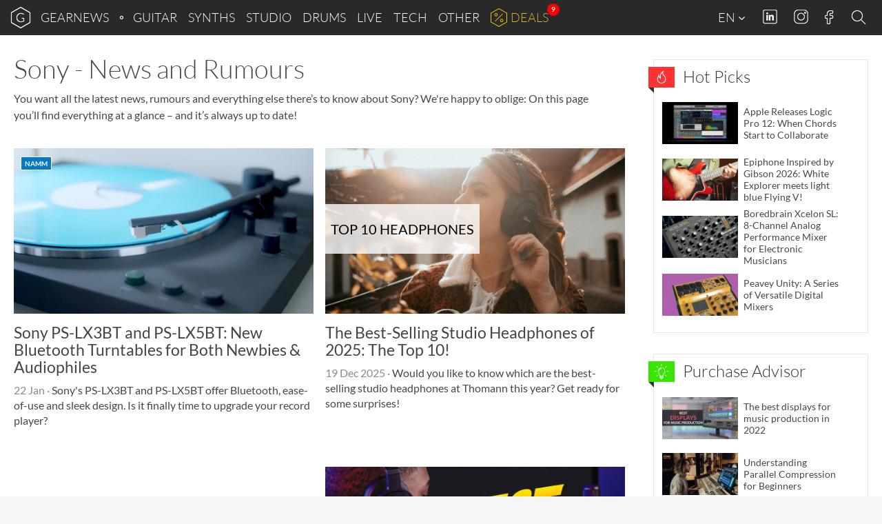

--- FILE ---
content_type: text/html; charset=UTF-8
request_url: https://www.gearnews.com/manufacturer/sony/
body_size: 28810
content:
<!DOCTYPE html>
<html lang="en-GB" prefix="og: https://ogp.me/ns#" class="no-js">
<head>
    <script>
        document.querySelector( "html" ).classList.remove( "no-js" );
    </script>
    <meta charset="UTF-8">
    <meta name="viewport" content="width=device-width, initial-scale=1.0">
    <meta name="theme-color" content="#292929">
    <title>Sony News and rumors - gearnews.com</title>
<link data-rocket-prefetch href="https://connect.facebook.net" rel="dns-prefetch">
<link data-rocket-prefetch href="https://www.clarity.ms" rel="dns-prefetch">
<link data-rocket-prefetch href="https://www.googletagmanager.com" rel="dns-prefetch">
<link data-rocket-prefetch href="https://cdn.gearnews.com" rel="dns-prefetch">
<link data-rocket-prefetch href="https://pls.gearnews.com" rel="dns-prefetch">
<link data-rocket-prefetch href="https://pagead2.googlesyndication.com" rel="dns-prefetch"><link rel="preload" data-rocket-preload as="image" href="https://cdn.gearnews.com/wp-content/uploads/2022/06/sny-510x281.jpg" imagesrcset="https://cdn.gearnews.com/wp-content/uploads/2022/06/sny-510x281.jpg 510w, https://cdn.gearnews.com/wp-content/uploads/2022/06/sny-300x166.jpg 300w, https://cdn.gearnews.com/wp-content/uploads/2022/06/sny-1024x565.jpg 1024w, https://cdn.gearnews.com/wp-content/uploads/2022/06/sny-768x424.jpg 768w, https://cdn.gearnews.com/wp-content/uploads/2022/06/sny-1536x848.jpg 1536w, https://cdn.gearnews.com/wp-content/uploads/2022/06/sny-360x199.jpg 360w, https://cdn.gearnews.com/wp-content/uploads/2022/06/sny-770x425.jpg 770w, https://cdn.gearnews.com/wp-content/uploads/2022/06/sny-95x53.jpg 95w, https://cdn.gearnews.com/wp-content/uploads/2022/06/sny-128x71.jpg 128w, https://cdn.gearnews.com/wp-content/uploads/2022/06/sny.jpg 1540w" imagesizes="(max-width: 510px) 100vw, 510px" fetchpriority="high">
    <!-- favicons start -->
            <!-- icons -->
        <link rel="icon" sizes="96x96" href="//cdn.gearnews.com/favicons/favicon-96x96.png">
        <!-- Apple touch icons -->
        <link rel="apple-touch-icon" sizes="180x180" href="//cdn.gearnews.com/favicons/apple-icon-180x180.png">
        <!-- windows 8 tiles -->
        <meta name="application-name" content="GEARNEWS" />
        <meta name="msapplication-config" content="/favicons/browserconfig.xml" />
        <!-- manifest -->
        <link rel="manifest" href="/favicons/manifest.json">
        <!-- favicons end -->
            <script defer data-domain="gearnews.com" src="https://pls.gearnews.com/js/plausible.js"></script>
    <script>
        window.plausible = window.plausible || function() {
            (window.plausible.q = window.plausible.q || []).push( arguments )
        }
    </script>

    <style>
    /* Fonts Start */
    /* lato-100 - latin */
    @font-face {
        font-family: 'Lato';
        font-style: normal;
        font-weight: 100;
        src: url('https://cdn.gearnews.com/wp-content/themes/gearnews/fonts/lato-v14-latin-100.eot'); /* IE9 Compat Modes */
        src: local('Lato Hairline'), local('Lato-Hairline'),
        url('https://cdn.gearnews.com/wp-content/themes/gearnews/fonts/lato-v14-latin-100.eot?#iefix') format('embedded-opentype'), /* IE6-IE8 */ url('https://cdn.gearnews.com/wp-content/themes/gearnews/fonts/lato-v14-latin-100.woff2') format('woff2'), /* Super Modern Browsers */ url('https://cdn.gearnews.com/wp-content/themes/gearnews/fonts/lato-v14-latin-100.woff') format('woff'), /* Modern Browsers */ url('https://cdn.gearnews.com/wp-content/themes/gearnews/fonts/lato-v14-latin-100.ttf') format('truetype'), /* Safari, Android, iOS */ url('https://www.gearnews.com/wp-content/themes/gearnews/fonts/lato-v14-latin-100.svg#Lato') format('svg'); /* Legacy iOS */
    }

    /* lato-300 - latin */
    @font-face {
        font-family: 'Lato';
        font-style: normal;
        font-weight: 300;
        src: url('https://cdn.gearnews.com/wp-content/themes/gearnews/fonts/lato-v14-latin-300.eot'); /* IE9 Compat Modes */
        src: local('Lato Light'), local('Lato-Light'),
        url('https://cdn.gearnews.com/wp-content/themes/gearnews/fonts/lato-v14-latin-300.eot?#iefix') format('embedded-opentype'), /* IE6-IE8 */ url('https://cdn.gearnews.com/wp-content/themes/gearnews/fonts/lato-v14-latin-300.woff2') format('woff2'), /* Super Modern Browsers */ url('https://cdn.gearnews.com/wp-content/themes/gearnews/fonts/lato-v14-latin-300.woff') format('woff'), /* Modern Browsers */ url('https://cdn.gearnews.com/wp-content/themes/gearnews/fonts/lato-v14-latin-300.ttf') format('truetype'), /* Safari, Android, iOS */ url('https://www.gearnews.com/wp-content/themes/gearnews/fonts/lato-v14-latin-300.svg#Lato') format('svg'); /* Legacy iOS */
    }

    /* lato-regular - latin */
    @font-face {
        font-family: 'Lato';
        font-style: normal;
        font-weight: 400;
        src: url('https://cdn.gearnews.com/wp-content/themes/gearnews/fonts/lato-v14-latin-regular.eot'); /* IE9 Compat Modes */
        src: local('Lato Regular'), local('Lato-Regular'),
        url('https://cdn.gearnews.com/wp-content/themes/gearnews/fonts/lato-v14-latin-regular.eot?#iefix') format('embedded-opentype'), /* IE6-IE8 */ url('https://cdn.gearnews.com/wp-content/themes/gearnews/fonts/lato-v14-latin-regular.woff2') format('woff2'), /* Super Modern Browsers */ url('https://cdn.gearnews.com/wp-content/themes/gearnews/fonts/lato-v14-latin-regular.woff') format('woff'), /* Modern Browsers */ url('https://cdn.gearnews.com/wp-content/themes/gearnews/fonts/lato-v14-latin-regular.ttf') format('truetype'), /* Safari, Android, iOS */ url('https://www.gearnews.com/wp-content/themes/gearnews/fonts/lato-v14-latin-regular.svg#Lato') format('svg'); /* Legacy iOS */
    }

    /* lato-italic - latin */
    @font-face {
        font-family: 'Lato';
        font-style: italic;
        font-weight: 400;
        src: url('https://cdn.gearnews.com/wp-content/themes/gearnews/fonts/lato-v14-latin-italic.eot'); /* IE9 Compat Modes */
        src: local('Lato Italic'), local('Lato-Italic'),
        url('https://cdn.gearnews.com/wp-content/themes/gearnews/fonts/lato-v14-latin-italic.eot?#iefix') format('embedded-opentype'), /* IE6-IE8 */ url('https://cdn.gearnews.com/wp-content/themes/gearnews/fonts/lato-v14-latin-italic.woff2') format('woff2'), /* Super Modern Browsers */ url('https://cdn.gearnews.com/wp-content/themes/gearnews/fonts/lato-v14-latin-italic.woff') format('woff'), /* Modern Browsers */ url('https://cdn.gearnews.com/wp-content/themes/gearnews/fonts/lato-v14-latin-italic.ttf') format('truetype'), /* Safari, Android, iOS */ url('https://www.gearnews.com/wp-content/themes/gearnews/fonts/lato-v14-latin-italic.svg#Lato') format('svg'); /* Legacy iOS */
    }

    /* lato-700 - latin */
    @font-face {
        font-family: 'Lato';
        font-style: normal;
        font-weight: 700;
        src: url('https://cdn.gearnews.com/wp-content/themes/gearnews/fonts/lato-v14-latin-700.eot'); /* IE9 Compat Modes */
        src: local('Lato Bold'), local('Lato-Bold'),
        url('https://cdn.gearnews.com/wp-content/themes/gearnews/fonts/lato-v14-latin-700.eot?#iefix') format('embedded-opentype'), /* IE6-IE8 */ url('https://cdn.gearnews.com/wp-content/themes/gearnews/fonts/lato-v14-latin-700.woff2') format('woff2'), /* Super Modern Browsers */ url('https://cdn.gearnews.com/wp-content/themes/gearnews/fonts/lato-v14-latin-700.woff') format('woff'), /* Modern Browsers */ url('https://cdn.gearnews.com/wp-content/themes/gearnews/fonts/lato-v14-latin-700.ttf') format('truetype'), /* Safari, Android, iOS */ url('https://www.gearnews.com/wp-content/themes/gearnews/fonts/lato-v14-latin-700.svg#Lato') format('svg'); /* Legacy iOS */
    }

    /* lato-700italic - latin */
    @font-face {
        font-family: 'Lato';
        font-style: italic;
        font-weight: 700;
        src: url('https://cdn.gearnews.com/wp-content/themes/gearnews/fonts/lato-v14-latin-700italic.eot'); /* IE9 Compat Modes */
        src: local('Lato Bold Italic'), local('Lato-BoldItalic'),
        url('https://cdn.gearnews.com/wp-content/themes/gearnews/fonts/lato-v14-latin-700italic.eot?#iefix') format('embedded-opentype'), /* IE6-IE8 */ url('https://cdn.gearnews.com/wp-content/themes/gearnews/fonts/lato-v14-latin-700italic.woff2') format('woff2'), /* Super Modern Browsers */ url('https://cdn.gearnews.com/wp-content/themes/gearnews/fonts/lato-v14-latin-700italic.woff') format('woff'), /* Modern Browsers */ url('https://cdn.gearnews.com/wp-content/themes/gearnews/fonts/lato-v14-latin-700italic.ttf') format('truetype'), /* Safari, Android, iOS */ url('https://www.gearnews.com/wp-content/themes/gearnews/fonts/lato-v14-latin-700italic.svg#Lato') format('svg'); /* Legacy iOS */
    }

    /* Fonts End */
</style>
    	<style>img:is([sizes="auto" i], [sizes^="auto," i]) { contain-intrinsic-size: 3000px 1500px }</style>
	
<!-- Search Engine Optimization by Rank Math PRO - https://rankmath.com/ -->
<meta name="robots" content="follow, index, max-snippet:-1, max-video-preview:-1, max-image-preview:large"/>
<link rel="canonical" href="https://www.gearnews.com/manufacturer/sony/" />
<link rel="next" href="https://www.gearnews.com/manufacturer/sony/page/2/" />
<meta property="og:locale" content="en_GB" />
<meta property="og:type" content="article" />
<meta property="og:title" content="Sony News and rumors - gearnews.com" />
<meta property="og:url" content="https://www.gearnews.com/manufacturer/sony/" />
<meta property="og:site_name" content="Gearnews.com" />
<meta property="article:publisher" content="https://www.facebook.com/gearnewsCOM/" />
<meta name="twitter:card" content="summary_large_image" />
<meta name="twitter:title" content="Sony News and rumors - gearnews.com" />
<meta name="twitter:site" content="@GearnewsCOM" />
<meta name="twitter:label1" content="Posts" />
<meta name="twitter:data1" content="42" />
<script type="application/ld+json" class="rank-math-schema-pro">{"@context":"https://schema.org","@graph":[{"@type":"Organization","@id":"https://www.gearnews.com/#organization","name":"Gearnews.com","url":"https://www.gearnews.com","sameAs":["https://www.facebook.com/gearnewsCOM/","https://twitter.com/GearnewsCOM"],"logo":{"@type":"ImageObject","@id":"https://www.gearnews.com/#logo","url":"https://cdn.gearnews.com/wp-content/uploads/2024/06/gearnewsde_logo.jpg","contentUrl":"https://cdn.gearnews.com/wp-content/uploads/2024/06/gearnewsde_logo.jpg","caption":"Gearnews.com","inLanguage":"en-GB","width":"200","height":"200"}},{"@type":"WebSite","@id":"https://www.gearnews.com/#website","url":"https://www.gearnews.com","name":"Gearnews.com","alternateName":"gearnews.com","publisher":{"@id":"https://www.gearnews.com/#organization"},"inLanguage":"en-GB"},{"@type":"CollectionPage","@id":"https://www.gearnews.com/manufacturer/sony/#webpage","url":"https://www.gearnews.com/manufacturer/sony/","name":"Sony News and rumors - gearnews.com","isPartOf":{"@id":"https://www.gearnews.com/#website"},"inLanguage":"en-GB"}]}</script>
<!-- /Rank Math WordPress SEO plugin -->


<link rel="alternate" type="application/rss+xml" title="gearnews.com &raquo; Feed" href="https://www.gearnews.com/feed/" />
<link rel="alternate" type="application/rss+xml" title="gearnews.com &raquo; Comments Feed" href="https://www.gearnews.com/comments/feed/" />
<link rel="alternate" type="application/rss+xml" title="gearnews.com &raquo; Sony manufacturer Feed" href="https://www.gearnews.com/manufacturer/sony/feed/" />
<script type="text/javascript">
/* <![CDATA[ */
window._wpemojiSettings = {"baseUrl":"https:\/\/s.w.org\/images\/core\/emoji\/16.0.1\/72x72\/","ext":".png","svgUrl":"https:\/\/s.w.org\/images\/core\/emoji\/16.0.1\/svg\/","svgExt":".svg","source":{"concatemoji":"https:\/\/cdn.gearnews.com\/wp-includes\/js\/wp-emoji-release.min.js"}};
/*! This file is auto-generated */
!function(s,n){var o,i,e;function c(e){try{var t={supportTests:e,timestamp:(new Date).valueOf()};sessionStorage.setItem(o,JSON.stringify(t))}catch(e){}}function p(e,t,n){e.clearRect(0,0,e.canvas.width,e.canvas.height),e.fillText(t,0,0);var t=new Uint32Array(e.getImageData(0,0,e.canvas.width,e.canvas.height).data),a=(e.clearRect(0,0,e.canvas.width,e.canvas.height),e.fillText(n,0,0),new Uint32Array(e.getImageData(0,0,e.canvas.width,e.canvas.height).data));return t.every(function(e,t){return e===a[t]})}function u(e,t){e.clearRect(0,0,e.canvas.width,e.canvas.height),e.fillText(t,0,0);for(var n=e.getImageData(16,16,1,1),a=0;a<n.data.length;a++)if(0!==n.data[a])return!1;return!0}function f(e,t,n,a){switch(t){case"flag":return n(e,"\ud83c\udff3\ufe0f\u200d\u26a7\ufe0f","\ud83c\udff3\ufe0f\u200b\u26a7\ufe0f")?!1:!n(e,"\ud83c\udde8\ud83c\uddf6","\ud83c\udde8\u200b\ud83c\uddf6")&&!n(e,"\ud83c\udff4\udb40\udc67\udb40\udc62\udb40\udc65\udb40\udc6e\udb40\udc67\udb40\udc7f","\ud83c\udff4\u200b\udb40\udc67\u200b\udb40\udc62\u200b\udb40\udc65\u200b\udb40\udc6e\u200b\udb40\udc67\u200b\udb40\udc7f");case"emoji":return!a(e,"\ud83e\udedf")}return!1}function g(e,t,n,a){var r="undefined"!=typeof WorkerGlobalScope&&self instanceof WorkerGlobalScope?new OffscreenCanvas(300,150):s.createElement("canvas"),o=r.getContext("2d",{willReadFrequently:!0}),i=(o.textBaseline="top",o.font="600 32px Arial",{});return e.forEach(function(e){i[e]=t(o,e,n,a)}),i}function t(e){var t=s.createElement("script");t.src=e,t.defer=!0,s.head.appendChild(t)}"undefined"!=typeof Promise&&(o="wpEmojiSettingsSupports",i=["flag","emoji"],n.supports={everything:!0,everythingExceptFlag:!0},e=new Promise(function(e){s.addEventListener("DOMContentLoaded",e,{once:!0})}),new Promise(function(t){var n=function(){try{var e=JSON.parse(sessionStorage.getItem(o));if("object"==typeof e&&"number"==typeof e.timestamp&&(new Date).valueOf()<e.timestamp+604800&&"object"==typeof e.supportTests)return e.supportTests}catch(e){}return null}();if(!n){if("undefined"!=typeof Worker&&"undefined"!=typeof OffscreenCanvas&&"undefined"!=typeof URL&&URL.createObjectURL&&"undefined"!=typeof Blob)try{var e="postMessage("+g.toString()+"("+[JSON.stringify(i),f.toString(),p.toString(),u.toString()].join(",")+"));",a=new Blob([e],{type:"text/javascript"}),r=new Worker(URL.createObjectURL(a),{name:"wpTestEmojiSupports"});return void(r.onmessage=function(e){c(n=e.data),r.terminate(),t(n)})}catch(e){}c(n=g(i,f,p,u))}t(n)}).then(function(e){for(var t in e)n.supports[t]=e[t],n.supports.everything=n.supports.everything&&n.supports[t],"flag"!==t&&(n.supports.everythingExceptFlag=n.supports.everythingExceptFlag&&n.supports[t]);n.supports.everythingExceptFlag=n.supports.everythingExceptFlag&&!n.supports.flag,n.DOMReady=!1,n.readyCallback=function(){n.DOMReady=!0}}).then(function(){return e}).then(function(){var e;n.supports.everything||(n.readyCallback(),(e=n.source||{}).concatemoji?t(e.concatemoji):e.wpemoji&&e.twemoji&&(t(e.twemoji),t(e.wpemoji)))}))}((window,document),window._wpemojiSettings);
/* ]]> */
</script>
<style id='wp-emoji-styles-inline-css' type='text/css'>

	img.wp-smiley, img.emoji {
		display: inline !important;
		border: none !important;
		box-shadow: none !important;
		height: 1em !important;
		width: 1em !important;
		margin: 0 0.07em !important;
		vertical-align: -0.1em !important;
		background: none !important;
		padding: 0 !important;
	}
</style>
<link rel='stylesheet' id='wp-block-library-css' href='https://cdn.gearnews.com/wp-includes/css/dist/block-library/style.min.css' type='text/css' media='all' />
<style id='classic-theme-styles-inline-css' type='text/css'>
/*! This file is auto-generated */
.wp-block-button__link{color:#fff;background-color:#32373c;border-radius:9999px;box-shadow:none;text-decoration:none;padding:calc(.667em + 2px) calc(1.333em + 2px);font-size:1.125em}.wp-block-file__button{background:#32373c;color:#fff;text-decoration:none}
</style>
<style id='fnet-affiliate-block-style-inline-css' type='text/css'>
[id^=fnet-affiliate-block-]{--max-width:98%!important}[id^=fnet-affiliate-block-] .fnet-affiliate-block,[id^=fnet-affiliate-block-] .product-widget__brand-logo,[id^=fnet-affiliate-block-] .product-widget__content,[id^=fnet-affiliate-block-] .product-widget__item{display:flex!important}[id^=fnet-affiliate-block-] .fnet-affiliate-block,[id^=fnet-affiliate-block-] .product-widget__outer{max-width:560px!important}[id^=fnet-affiliate-block-] .product-widget__logo{display:inline-block!important;margin:0 auto!important}[id^=fnet-affiliate-block-] .product-widget__link{margin:10px 0 0}[id^=fnet-affiliate-block-] .product-widget__brand-logo{margin:0!important}[id^=fnet-affiliate-block-] .product-widget__thumbnail{margin:0 auto!important;max-width:100%!important}[id^=fnet-affiliate-block-] .product-widget__visuals{width:35%!important}[id^=fnet-affiliate-block-] div.product-widget__visuals>a{margin:auto}.fnet-affiliate-setup-block{background:#fff;border:2px solid #f08080;border-radius:5px;margin-bottom:2rem;padding:2rem}

</style>
<link rel='stylesheet' id='mediaelement-css' href='https://cdn.gearnews.com/wp-includes/js/mediaelement/mediaelementplayer-legacy.min.css?ver=4.2.17' type='text/css' media='all' />
<link rel='stylesheet' id='wp-mediaelement-css' href='https://cdn.gearnews.com/wp-includes/js/mediaelement/wp-mediaelement.min.css' type='text/css' media='all' />
<style id='jetpack-sharing-buttons-style-inline-css' type='text/css'>
.jetpack-sharing-buttons__services-list{display:flex;flex-direction:row;flex-wrap:wrap;gap:0;list-style-type:none;margin:5px;padding:0}.jetpack-sharing-buttons__services-list.has-small-icon-size{font-size:12px}.jetpack-sharing-buttons__services-list.has-normal-icon-size{font-size:16px}.jetpack-sharing-buttons__services-list.has-large-icon-size{font-size:24px}.jetpack-sharing-buttons__services-list.has-huge-icon-size{font-size:36px}@media print{.jetpack-sharing-buttons__services-list{display:none!important}}.editor-styles-wrapper .wp-block-jetpack-sharing-buttons{gap:0;padding-inline-start:0}ul.jetpack-sharing-buttons__services-list.has-background{padding:1.25em 2.375em}
</style>
<style id='global-styles-inline-css' type='text/css'>
:root{--wp--preset--aspect-ratio--square: 1;--wp--preset--aspect-ratio--4-3: 4/3;--wp--preset--aspect-ratio--3-4: 3/4;--wp--preset--aspect-ratio--3-2: 3/2;--wp--preset--aspect-ratio--2-3: 2/3;--wp--preset--aspect-ratio--16-9: 16/9;--wp--preset--aspect-ratio--9-16: 9/16;--wp--preset--color--black: #000000;--wp--preset--color--cyan-bluish-gray: #abb8c3;--wp--preset--color--white: #ffffff;--wp--preset--color--pale-pink: #f78da7;--wp--preset--color--vivid-red: #cf2e2e;--wp--preset--color--luminous-vivid-orange: #ff6900;--wp--preset--color--luminous-vivid-amber: #fcb900;--wp--preset--color--light-green-cyan: #7bdcb5;--wp--preset--color--vivid-green-cyan: #00d084;--wp--preset--color--pale-cyan-blue: #8ed1fc;--wp--preset--color--vivid-cyan-blue: #0693e3;--wp--preset--color--vivid-purple: #9b51e0;--wp--preset--gradient--vivid-cyan-blue-to-vivid-purple: linear-gradient(135deg,rgba(6,147,227,1) 0%,rgb(155,81,224) 100%);--wp--preset--gradient--light-green-cyan-to-vivid-green-cyan: linear-gradient(135deg,rgb(122,220,180) 0%,rgb(0,208,130) 100%);--wp--preset--gradient--luminous-vivid-amber-to-luminous-vivid-orange: linear-gradient(135deg,rgba(252,185,0,1) 0%,rgba(255,105,0,1) 100%);--wp--preset--gradient--luminous-vivid-orange-to-vivid-red: linear-gradient(135deg,rgba(255,105,0,1) 0%,rgb(207,46,46) 100%);--wp--preset--gradient--very-light-gray-to-cyan-bluish-gray: linear-gradient(135deg,rgb(238,238,238) 0%,rgb(169,184,195) 100%);--wp--preset--gradient--cool-to-warm-spectrum: linear-gradient(135deg,rgb(74,234,220) 0%,rgb(151,120,209) 20%,rgb(207,42,186) 40%,rgb(238,44,130) 60%,rgb(251,105,98) 80%,rgb(254,248,76) 100%);--wp--preset--gradient--blush-light-purple: linear-gradient(135deg,rgb(255,206,236) 0%,rgb(152,150,240) 100%);--wp--preset--gradient--blush-bordeaux: linear-gradient(135deg,rgb(254,205,165) 0%,rgb(254,45,45) 50%,rgb(107,0,62) 100%);--wp--preset--gradient--luminous-dusk: linear-gradient(135deg,rgb(255,203,112) 0%,rgb(199,81,192) 50%,rgb(65,88,208) 100%);--wp--preset--gradient--pale-ocean: linear-gradient(135deg,rgb(255,245,203) 0%,rgb(182,227,212) 50%,rgb(51,167,181) 100%);--wp--preset--gradient--electric-grass: linear-gradient(135deg,rgb(202,248,128) 0%,rgb(113,206,126) 100%);--wp--preset--gradient--midnight: linear-gradient(135deg,rgb(2,3,129) 0%,rgb(40,116,252) 100%);--wp--preset--font-size--small: 13px;--wp--preset--font-size--medium: 20px;--wp--preset--font-size--large: 36px;--wp--preset--font-size--x-large: 42px;--wp--preset--spacing--20: 0.44rem;--wp--preset--spacing--30: 0.67rem;--wp--preset--spacing--40: 1rem;--wp--preset--spacing--50: 1.5rem;--wp--preset--spacing--60: 2.25rem;--wp--preset--spacing--70: 3.38rem;--wp--preset--spacing--80: 5.06rem;--wp--preset--shadow--natural: 6px 6px 9px rgba(0, 0, 0, 0.2);--wp--preset--shadow--deep: 12px 12px 50px rgba(0, 0, 0, 0.4);--wp--preset--shadow--sharp: 6px 6px 0px rgba(0, 0, 0, 0.2);--wp--preset--shadow--outlined: 6px 6px 0px -3px rgba(255, 255, 255, 1), 6px 6px rgba(0, 0, 0, 1);--wp--preset--shadow--crisp: 6px 6px 0px rgba(0, 0, 0, 1);}:where(.is-layout-flex){gap: 0.5em;}:where(.is-layout-grid){gap: 0.5em;}body .is-layout-flex{display: flex;}.is-layout-flex{flex-wrap: wrap;align-items: center;}.is-layout-flex > :is(*, div){margin: 0;}body .is-layout-grid{display: grid;}.is-layout-grid > :is(*, div){margin: 0;}:where(.wp-block-columns.is-layout-flex){gap: 2em;}:where(.wp-block-columns.is-layout-grid){gap: 2em;}:where(.wp-block-post-template.is-layout-flex){gap: 1.25em;}:where(.wp-block-post-template.is-layout-grid){gap: 1.25em;}.has-black-color{color: var(--wp--preset--color--black) !important;}.has-cyan-bluish-gray-color{color: var(--wp--preset--color--cyan-bluish-gray) !important;}.has-white-color{color: var(--wp--preset--color--white) !important;}.has-pale-pink-color{color: var(--wp--preset--color--pale-pink) !important;}.has-vivid-red-color{color: var(--wp--preset--color--vivid-red) !important;}.has-luminous-vivid-orange-color{color: var(--wp--preset--color--luminous-vivid-orange) !important;}.has-luminous-vivid-amber-color{color: var(--wp--preset--color--luminous-vivid-amber) !important;}.has-light-green-cyan-color{color: var(--wp--preset--color--light-green-cyan) !important;}.has-vivid-green-cyan-color{color: var(--wp--preset--color--vivid-green-cyan) !important;}.has-pale-cyan-blue-color{color: var(--wp--preset--color--pale-cyan-blue) !important;}.has-vivid-cyan-blue-color{color: var(--wp--preset--color--vivid-cyan-blue) !important;}.has-vivid-purple-color{color: var(--wp--preset--color--vivid-purple) !important;}.has-black-background-color{background-color: var(--wp--preset--color--black) !important;}.has-cyan-bluish-gray-background-color{background-color: var(--wp--preset--color--cyan-bluish-gray) !important;}.has-white-background-color{background-color: var(--wp--preset--color--white) !important;}.has-pale-pink-background-color{background-color: var(--wp--preset--color--pale-pink) !important;}.has-vivid-red-background-color{background-color: var(--wp--preset--color--vivid-red) !important;}.has-luminous-vivid-orange-background-color{background-color: var(--wp--preset--color--luminous-vivid-orange) !important;}.has-luminous-vivid-amber-background-color{background-color: var(--wp--preset--color--luminous-vivid-amber) !important;}.has-light-green-cyan-background-color{background-color: var(--wp--preset--color--light-green-cyan) !important;}.has-vivid-green-cyan-background-color{background-color: var(--wp--preset--color--vivid-green-cyan) !important;}.has-pale-cyan-blue-background-color{background-color: var(--wp--preset--color--pale-cyan-blue) !important;}.has-vivid-cyan-blue-background-color{background-color: var(--wp--preset--color--vivid-cyan-blue) !important;}.has-vivid-purple-background-color{background-color: var(--wp--preset--color--vivid-purple) !important;}.has-black-border-color{border-color: var(--wp--preset--color--black) !important;}.has-cyan-bluish-gray-border-color{border-color: var(--wp--preset--color--cyan-bluish-gray) !important;}.has-white-border-color{border-color: var(--wp--preset--color--white) !important;}.has-pale-pink-border-color{border-color: var(--wp--preset--color--pale-pink) !important;}.has-vivid-red-border-color{border-color: var(--wp--preset--color--vivid-red) !important;}.has-luminous-vivid-orange-border-color{border-color: var(--wp--preset--color--luminous-vivid-orange) !important;}.has-luminous-vivid-amber-border-color{border-color: var(--wp--preset--color--luminous-vivid-amber) !important;}.has-light-green-cyan-border-color{border-color: var(--wp--preset--color--light-green-cyan) !important;}.has-vivid-green-cyan-border-color{border-color: var(--wp--preset--color--vivid-green-cyan) !important;}.has-pale-cyan-blue-border-color{border-color: var(--wp--preset--color--pale-cyan-blue) !important;}.has-vivid-cyan-blue-border-color{border-color: var(--wp--preset--color--vivid-cyan-blue) !important;}.has-vivid-purple-border-color{border-color: var(--wp--preset--color--vivid-purple) !important;}.has-vivid-cyan-blue-to-vivid-purple-gradient-background{background: var(--wp--preset--gradient--vivid-cyan-blue-to-vivid-purple) !important;}.has-light-green-cyan-to-vivid-green-cyan-gradient-background{background: var(--wp--preset--gradient--light-green-cyan-to-vivid-green-cyan) !important;}.has-luminous-vivid-amber-to-luminous-vivid-orange-gradient-background{background: var(--wp--preset--gradient--luminous-vivid-amber-to-luminous-vivid-orange) !important;}.has-luminous-vivid-orange-to-vivid-red-gradient-background{background: var(--wp--preset--gradient--luminous-vivid-orange-to-vivid-red) !important;}.has-very-light-gray-to-cyan-bluish-gray-gradient-background{background: var(--wp--preset--gradient--very-light-gray-to-cyan-bluish-gray) !important;}.has-cool-to-warm-spectrum-gradient-background{background: var(--wp--preset--gradient--cool-to-warm-spectrum) !important;}.has-blush-light-purple-gradient-background{background: var(--wp--preset--gradient--blush-light-purple) !important;}.has-blush-bordeaux-gradient-background{background: var(--wp--preset--gradient--blush-bordeaux) !important;}.has-luminous-dusk-gradient-background{background: var(--wp--preset--gradient--luminous-dusk) !important;}.has-pale-ocean-gradient-background{background: var(--wp--preset--gradient--pale-ocean) !important;}.has-electric-grass-gradient-background{background: var(--wp--preset--gradient--electric-grass) !important;}.has-midnight-gradient-background{background: var(--wp--preset--gradient--midnight) !important;}.has-small-font-size{font-size: var(--wp--preset--font-size--small) !important;}.has-medium-font-size{font-size: var(--wp--preset--font-size--medium) !important;}.has-large-font-size{font-size: var(--wp--preset--font-size--large) !important;}.has-x-large-font-size{font-size: var(--wp--preset--font-size--x-large) !important;}
:where(.wp-block-post-template.is-layout-flex){gap: 1.25em;}:where(.wp-block-post-template.is-layout-grid){gap: 1.25em;}
:where(.wp-block-columns.is-layout-flex){gap: 2em;}:where(.wp-block-columns.is-layout-grid){gap: 2em;}
:root :where(.wp-block-pullquote){font-size: 1.5em;line-height: 1.6;}
</style>
<link rel='stylesheet' id='responsive-lightbox-nivo-css' href='https://cdn.gearnews.com/wp-content/plugins/responsive-lightbox/assets/nivo/nivo-lightbox.min.css?ver=1.3.1' type='text/css' media='all' />
<link rel='stylesheet' id='responsive-lightbox-nivo-default-css' href='https://cdn.gearnews.com/wp-content/plugins/responsive-lightbox/assets/nivo/themes/default/default.css?ver=1.3.1' type='text/css' media='all' />
<link rel='stylesheet' id='wp-affililab-css' href='https://cdn.gearnews.com/wp-content/plugins/wp-affililab/public/css/wp-affililab-public.css?ver=3.9.5' type='text/css' media='all' />
<link rel='stylesheet' id='dashicons-css' href='https://cdn.gearnews.com/wp-includes/css/dashicons.min.css' type='text/css' media='all' />
<link rel='stylesheet' id='gn_bootstrap-css' href='https://cdn.gearnews.com/wp-content/themes/gearnews/css/bootstrap.min.css?ver=1.2.73' type='text/css' media='all' />
<link rel='stylesheet' id='gn_hamburger-css' href='https://cdn.gearnews.com/wp-content/themes/gearnews/css/hamburger.min.css?ver=1.2.73' type='text/css' media='all' />
<link rel='stylesheet' id='gn_style_old-css' href='https://cdn.gearnews.com/wp-content/themes/gearnews/style.css?ver=1.2.73' type='text/css' media='all' />
<link rel='stylesheet' id='gn_style-css' href='https://cdn.gearnews.com/wp-content/themes/gearnews/assets/css//style.css?ver=1.2.73' type='text/css' media='all' />
<link rel='stylesheet' id='borlabs-cookie-custom-css' href='https://cdn.gearnews.com/wp-content/cache/borlabs-cookie/1/borlabs-cookie-1-en.css?ver=3.3.23-233' type='text/css' media='all' />
<link rel='stylesheet' id='tablepress-default-css' href='https://cdn.gearnews.com/wp-content/plugins/tablepress/css/build/default.css?ver=3.2.6' type='text/css' media='all' />
<script type="text/javascript" src="https://cdn.gearnews.com/wp-includes/js/jquery/jquery.min.js?ver=3.7.1" id="jquery-core-js"></script>
<script type="text/javascript" src="https://cdn.gearnews.com/wp-includes/js/jquery/jquery-migrate.min.js?ver=3.4.1" id="jquery-migrate-js"></script>
<script type="text/javascript" src="https://cdn.gearnews.com/wp-content/plugins/responsive-lightbox/assets/dompurify/purify.min.js?ver=3.3.1" id="dompurify-js"></script>
<script type="text/javascript" id="responsive-lightbox-sanitizer-js-before">
/* <![CDATA[ */
window.RLG = window.RLG || {}; window.RLG.sanitizeAllowedHosts = ["youtube.com","www.youtube.com","youtu.be","vimeo.com","player.vimeo.com"];
/* ]]> */
</script>
<script type="text/javascript" src="https://cdn.gearnews.com/wp-content/plugins/responsive-lightbox/js/sanitizer.js?ver=2.7.0" id="responsive-lightbox-sanitizer-js"></script>
<script type="text/javascript" src="https://cdn.gearnews.com/wp-content/plugins/responsive-lightbox/assets/nivo/nivo-lightbox.min.js?ver=1.3.1" id="responsive-lightbox-nivo-js"></script>
<script type="text/javascript" src="https://cdn.gearnews.com/wp-includes/js/underscore.min.js?ver=1.13.7" id="underscore-js"></script>
<script type="text/javascript" src="https://cdn.gearnews.com/wp-content/plugins/responsive-lightbox/assets/infinitescroll/infinite-scroll.pkgd.min.js?ver=4.0.1" id="responsive-lightbox-infinite-scroll-js"></script>
<script type="text/javascript" id="responsive-lightbox-js-before">
/* <![CDATA[ */
var rlArgs = {"script":"nivo","selector":"lightbox","customEvents":"","activeGalleries":true,"effect":"fade","clickOverlayToClose":true,"keyboardNav":true,"errorMessage":"The requested content cannot be loaded. Please try again later.","woocommerce_gallery":false,"ajaxurl":"https:\/\/www.gearnews.com\/wp-admin\/admin-ajax.php","nonce":"6c72fe7645","preview":false,"postId":242305,"scriptExtension":false};
/* ]]> */
</script>
<script type="text/javascript" src="https://cdn.gearnews.com/wp-content/plugins/responsive-lightbox/js/front.js?ver=2.7.0" id="responsive-lightbox-js"></script>
<script type="text/javascript" src="https://cdn.gearnews.com/wp-content/themes/gearnews/js/jquery.main.js?ver=1.2.73" id="jquery_main-js"></script>
<script type="text/javascript" src="https://cdn.gearnews.com/wp-content/themes/gearnews/js/bootstrap.min.js?ver=1.2.73" id="bootstrap_js-js"></script>
<script type="text/javascript" src="https://cdn.gearnews.com/wp-content/themes/gearnews/assets/js/modules/fnetbr-mi.js?ver=1.2.73" id="fnetbr-mi-js"></script>
<script type="text/javascript" src="https://cdn.gearnews.com/wp-content/themes/gearnews/assets/js/modules/fnetbr-di.js?ver=1.2.73" id="fnetbr-di-js"></script>
<script type="text/javascript" src="https://cdn.gearnews.com/wp-content/themes/gearnews/assets/js/modules/fnetbr-bb.js?ver=1.2.73" id="fnetbr-bb-js"></script>
<script type="text/javascript" src="https://cdn.gearnews.com/wp-content/themes/gearnews/assets/js/modules/fnetbr-rotation.js?ver=1.2.73" id="fnetbr-rotation-js"></script>
<script type="text/javascript" src="https://cdn.gearnews.com/wp-content/themes/gearnews/js/slidebars.min.js?ver=1.2.73" id="slidebars-js"></script>
<script type="text/javascript" src="https://cdn.gearnews.com/wp-content/themes/gearnews/js/moment-with-locales.min.js?ver=1.2.73" id="moment_with_locales-js"></script>
<script type="text/javascript" src="https://cdn.gearnews.com/wp-content/themes/gearnews/js/plausible.js?ver=1.2.73" id="plausible-js"></script>
<script type="text/javascript" src="https://cdn.gearnews.com/wp-content/themes/gearnews/js/purchaseAdvisor.js?ver=1.2.73" id="purchaseAdvisor-js"></script>
<script type="text/javascript" src="https://cdn.gearnews.com/wp-content/themes/gearnews/js/isotope.pkgd.min.js?ver=1.2.73" id="isotope-js"></script>
<script type="text/javascript" src="https://cdn.gearnews.com/wp-content/themes/gearnews/js/packery-mode.pkgd.min.js?ver=1.2.73" id="packery_mode-js"></script>
<script data-no-optimize="1" data-no-minify="1" data-cfasync="false" nowprocket type="text/javascript" src="https://cdn.gearnews.com/wp-content/plugins/borlabs-cookie/assets/javascript/borlabs-cookie-tcf-stub.min.js?ver=3.3.23" id="borlabs-cookie-stub-js"></script>
<script data-no-optimize="1" data-no-minify="1" data-cfasync="false" nowprocket type="text/javascript" src="https://cdn.gearnews.com/wp-content/cache/borlabs-cookie/1/borlabs-cookie-config-en.json.js?ver=3.3.23-199" id="borlabs-cookie-config-js"></script>
<script data-no-optimize="1" data-no-minify="1" data-cfasync="false" nowprocket type="text/javascript" src="https://cdn.gearnews.com/wp-content/plugins/borlabs-cookie/assets/javascript/borlabs-cookie-prioritize.min.js?ver=3.3.23" id="borlabs-cookie-prioritize-js"></script>
<link rel="https://api.w.org/" href="https://www.gearnews.com/wp-json/" /><link rel="alternate" title="JSON" type="application/json" href="https://www.gearnews.com/wp-json/wp/v2/manufacturer/19950" /><link rel="EditURI" type="application/rsd+xml" title="RSD" href="https://www.gearnews.com/xmlrpc.php?rsd" />
            <style type="text/css">
                .recentcomments a {
                    display: inline !important;
                    padding: 0 !important;
                    margin: 0 !important;
                }
            </style>
            <script nowprocket data-borlabs-cookie-script-blocker-ignore>
if ('1' === '1' && ('0' === '1' || '1' === '1')) {
    window['gtag_enable_tcf_support'] = true;
}
window.dataLayer = window.dataLayer || [];
if (typeof gtag !== 'function') {
    function gtag() {
        dataLayer.push(arguments);
    }
}
gtag('set', 'developer_id.dYjRjMm', true);
if ('0' === '1' || '1' === '1') {
    if (window.BorlabsCookieGoogleConsentModeDefaultSet !== true) {
        let getCookieValue = function (name) {
            return document.cookie.match('(^|;)\\s*' + name + '\\s*=\\s*([^;]+)')?.pop() || '';
        };
        let cookieValue = getCookieValue('borlabs-cookie-gcs');
        let consentsFromCookie = {};
        if (cookieValue !== '') {
            consentsFromCookie = JSON.parse(decodeURIComponent(cookieValue));
        }
        let defaultValues = {
            'ad_storage': 'denied',
            'ad_user_data': 'denied',
            'ad_personalization': 'denied',
            'analytics_storage': 'denied',
            'functionality_storage': 'denied',
            'personalization_storage': 'denied',
            'security_storage': 'denied',
            'wait_for_update': 500,
        };
        gtag('consent', 'default', { ...defaultValues, ...consentsFromCookie });
    }
    window.BorlabsCookieGoogleConsentModeDefaultSet = true;
    let borlabsCookieConsentChangeHandler = function () {
        window.dataLayer = window.dataLayer || [];
        if (typeof gtag !== 'function') { function gtag(){dataLayer.push(arguments);} }

        let getCookieValue = function (name) {
            return document.cookie.match('(^|;)\\s*' + name + '\\s*=\\s*([^;]+)')?.pop() || '';
        };
        let cookieValue = getCookieValue('borlabs-cookie-gcs');
        let consentsFromCookie = {};
        if (cookieValue !== '') {
            consentsFromCookie = JSON.parse(decodeURIComponent(cookieValue));
        }

        consentsFromCookie.analytics_storage = BorlabsCookie.Consents.hasConsent('google-analytics') ? 'granted' : 'denied';

        BorlabsCookie.CookieLibrary.setCookie(
            'borlabs-cookie-gcs',
            JSON.stringify(consentsFromCookie),
            BorlabsCookie.Settings.automaticCookieDomainAndPath.value ? '' : BorlabsCookie.Settings.cookieDomain.value,
            BorlabsCookie.Settings.cookiePath.value,
            BorlabsCookie.Cookie.getPluginCookie().expires,
            BorlabsCookie.Settings.cookieSecure.value,
            BorlabsCookie.Settings.cookieSameSite.value
        );
    }
    document.addEventListener('borlabs-cookie-consent-saved', borlabsCookieConsentChangeHandler);
    document.addEventListener('borlabs-cookie-handle-unblock', borlabsCookieConsentChangeHandler);
}
if ('0' === '1') {
    gtag("js", new Date());
    gtag("config", "G-TGTFJRWTVM", {"anonymize_ip": true});

    (function (w, d, s, i) {
        var f = d.getElementsByTagName(s)[0],
            j = d.createElement(s);
        j.async = true;
        j.src =
            "https://www.googletagmanager.com/gtag/js?id=" + i;
        f.parentNode.insertBefore(j, f);
    })(window, document, "script", "G-TGTFJRWTVM");
}
</script><script nowprocket data-no-optimize="1" data-no-minify="1" data-cfasync="false" data-borlabs-cookie-script-blocker-ignore>
    (function () {
        if ('1' === '1' && '1' === '1') {
            window['gtag_enable_tcf_support'] = true;
        }
        window.dataLayer = window.dataLayer || [];
        if (typeof window.gtag !== 'function') {
            window.gtag = function () {
                window.dataLayer.push(arguments);
            };
        }
        gtag('set', 'developer_id.dYjRjMm', true);
        if ('1' === '1') {
            let getCookieValue = function (name) {
                return document.cookie.match('(^|;)\\s*' + name + '\\s*=\\s*([^;]+)')?.pop() || '';
            };
            const gtmRegionsData = '{{ google-tag-manager-cm-regional-defaults }}';
            let gtmRegions = [];
            if (gtmRegionsData !== '\{\{ google-tag-manager-cm-regional-defaults \}\}') {
                gtmRegions = JSON.parse(gtmRegionsData);
            }
            let defaultRegion = null;
            for (let gtmRegionIndex in gtmRegions) {
                let gtmRegion = gtmRegions[gtmRegionIndex];
                if (gtmRegion['google-tag-manager-cm-region'] === '') {
                    defaultRegion = gtmRegion;
                } else {
                    gtag('consent', 'default', {
                        'ad_storage': gtmRegion['google-tag-manager-cm-default-ad-storage'],
                        'ad_user_data': gtmRegion['google-tag-manager-cm-default-ad-user-data'],
                        'ad_personalization': gtmRegion['google-tag-manager-cm-default-ad-personalization'],
                        'analytics_storage': gtmRegion['google-tag-manager-cm-default-analytics-storage'],
                        'functionality_storage': gtmRegion['google-tag-manager-cm-default-functionality-storage'],
                        'personalization_storage': gtmRegion['google-tag-manager-cm-default-personalization-storage'],
                        'security_storage': gtmRegion['google-tag-manager-cm-default-security-storage'],
                        'region': gtmRegion['google-tag-manager-cm-region'].toUpperCase().split(','),
						'wait_for_update': 500,
                    });
                }
            }
            let cookieValue = getCookieValue('borlabs-cookie-gcs');
            let consentsFromCookie = {};
            if (cookieValue !== '') {
                consentsFromCookie = JSON.parse(decodeURIComponent(cookieValue));
            }
            let defaultValues = {
                'ad_storage': defaultRegion === null ? 'denied' : defaultRegion['google-tag-manager-cm-default-ad-storage'],
                'ad_user_data': defaultRegion === null ? 'denied' : defaultRegion['google-tag-manager-cm-default-ad-user-data'],
                'ad_personalization': defaultRegion === null ? 'denied' : defaultRegion['google-tag-manager-cm-default-ad-personalization'],
                'analytics_storage': defaultRegion === null ? 'denied' : defaultRegion['google-tag-manager-cm-default-analytics-storage'],
                'functionality_storage': defaultRegion === null ? 'denied' : defaultRegion['google-tag-manager-cm-default-functionality-storage'],
                'personalization_storage': defaultRegion === null ? 'denied' : defaultRegion['google-tag-manager-cm-default-personalization-storage'],
                'security_storage': defaultRegion === null ? 'denied' : defaultRegion['google-tag-manager-cm-default-security-storage'],
                'wait_for_update': 500,
            };
            gtag('consent', 'default', {...defaultValues, ...consentsFromCookie});
            gtag('set', 'ads_data_redaction', true);
        }

        if ('0' === '1') {
            let url = new URL(window.location.href);

            if ((url.searchParams.has('gtm_debug') && url.searchParams.get('gtm_debug') !== '') || document.cookie.indexOf('__TAG_ASSISTANT=') !== -1 || document.documentElement.hasAttribute('data-tag-assistant-present')) {
                /* GTM block start */
                (function(w,d,s,l,i){w[l]=w[l]||[];w[l].push({'gtm.start':
                        new Date().getTime(),event:'gtm.js'});var f=d.getElementsByTagName(s)[0],
                    j=d.createElement(s),dl=l!='dataLayer'?'&l='+l:'';j.async=true;j.src=
                    'https://www.googletagmanager.com/gtm.js?id='+i+dl;f.parentNode.insertBefore(j,f);
                })(window,document,'script','dataLayer','GTM-KC6B3S');
                /* GTM block end */
            } else {
                /* GTM block start */
                (function(w,d,s,l,i){w[l]=w[l]||[];w[l].push({'gtm.start':
                        new Date().getTime(),event:'gtm.js'});var f=d.getElementsByTagName(s)[0],
                    j=d.createElement(s),dl=l!='dataLayer'?'&l='+l:'';j.async=true;j.src=
                    'https://www.gearnews.com/wp-content/uploads/borlabs-cookie/' + i + '.js?ver=not-set-yet';f.parentNode.insertBefore(j,f);
                })(window,document,'script','dataLayer','GTM-KC6B3S');
                /* GTM block end */
            }
        }


        let borlabsCookieConsentChangeHandler = function () {
            window.dataLayer = window.dataLayer || [];
            if (typeof window.gtag !== 'function') {
                window.gtag = function() {
                    window.dataLayer.push(arguments);
                };
            }

            let consents = BorlabsCookie.Cookie.getPluginCookie().consents;

            if ('1' === '1') {
                let gtmConsents = {};
                let customConsents = {};

				let services = BorlabsCookie.Services._services;

				for (let service in services) {
					if (service !== 'borlabs-cookie') {
						customConsents['borlabs_cookie_' + service.replaceAll('-', '_')] = BorlabsCookie.Consents.hasConsent(service) ? 'granted' : 'denied';
					}
				}

                if ('1' === '1') {
                    gtmConsents = {
                        'analytics_storage': BorlabsCookie.Consents.hasConsentForServiceGroup('statistics') === true ? 'granted' : 'denied',
                        'functionality_storage': BorlabsCookie.Consents.hasConsentForServiceGroup('statistics') === true ? 'granted' : 'denied',
                        'personalization_storage': BorlabsCookie.Consents.hasConsentForServiceGroup('marketing') === true ? 'granted' : 'denied',
                        'security_storage': BorlabsCookie.Consents.hasConsentForServiceGroup('statistics') === true ? 'granted' : 'denied',
                    };
                } else {
                    gtmConsents = {
                        'ad_storage': BorlabsCookie.Consents.hasConsentForServiceGroup('marketing') === true ? 'granted' : 'denied',
                        'ad_user_data': BorlabsCookie.Consents.hasConsentForServiceGroup('marketing') === true ? 'granted' : 'denied',
                        'ad_personalization': BorlabsCookie.Consents.hasConsentForServiceGroup('marketing') === true ? 'granted' : 'denied',
                        'analytics_storage': BorlabsCookie.Consents.hasConsentForServiceGroup('statistics') === true ? 'granted' : 'denied',
                        'functionality_storage': BorlabsCookie.Consents.hasConsentForServiceGroup('statistics') === true ? 'granted' : 'denied',
                        'personalization_storage': BorlabsCookie.Consents.hasConsentForServiceGroup('marketing') === true ? 'granted' : 'denied',
                        'security_storage': BorlabsCookie.Consents.hasConsentForServiceGroup('statistics') === true ? 'granted' : 'denied',
                    };
                }
                BorlabsCookie.CookieLibrary.setCookie(
                    'borlabs-cookie-gcs',
                    JSON.stringify(gtmConsents),
                    BorlabsCookie.Settings.automaticCookieDomainAndPath.value ? '' : BorlabsCookie.Settings.cookieDomain.value,
                    BorlabsCookie.Settings.cookiePath.value,
                    BorlabsCookie.Cookie.getPluginCookie().expires,
                    BorlabsCookie.Settings.cookieSecure.value,
                    BorlabsCookie.Settings.cookieSameSite.value
                );
                gtag('consent', 'update', {...gtmConsents, ...customConsents});
            }


            for (let serviceGroup in consents) {
                for (let service of consents[serviceGroup]) {
                    if (!window.BorlabsCookieGtmPackageSentEvents.includes(service) && service !== 'borlabs-cookie') {
                        window.dataLayer.push({
                            event: 'borlabs-cookie-opt-in-' + service,
                        });
                        window.BorlabsCookieGtmPackageSentEvents.push(service);
                    }
                }
            }
            let afterConsentsEvent = document.createEvent('Event');
            afterConsentsEvent.initEvent('borlabs-cookie-google-tag-manager-after-consents', true, true);
            document.dispatchEvent(afterConsentsEvent);
        };
        window.BorlabsCookieGtmPackageSentEvents = [];
        document.addEventListener('borlabs-cookie-consent-saved', borlabsCookieConsentChangeHandler);
        document.addEventListener('borlabs-cookie-handle-unblock', borlabsCookieConsentChangeHandler);
    })();
</script>
    
            <script>
        var pathInfo = {
            base: 'https://www.gearnews.com/wp-content/themes/gearnews/',
            css: 'css/',
            js: 'js/',
            swf: 'swf/',
            lang: 'en_GB',
            adzone: [ 'GNcom_Rest' ],
            siteurl: 'https://www.gearnews.com',
            sitetype: 'archive',
            dealscounter: '9',
            dealsurl: 'https://www.gearnews.com/zone/deal/'
        };

        $ = jQuery;
    </script>
            <script>
            /**
             * Function for Grid
             *
             * with Isotope Masonry Packery Mode
             *
             * @author Marcel Schümann <marcel.schuemann@sunlab.de>
             * @date 11/2016
             *
             */
            (function( $ ) {

                function getNewGridElements() {
                    return jQuery( ".grid-item:not(.layouted)" );
                }

                jQuery( document ).ready( function() {
                    var $grid = jQuery( '.grid-wrapper' );
                    var gridItem = ".grid-item";
                    var gutterSizer = ".gutter-sizer";

                    $grid.on( 'layoutComplete', function() {
                        jQuery( '.grid-item' ).addClass( "layouted" );
                    } );

                    $grid.isotope( {
                        layoutMode: 'packery',
                        itemSelector: gridItem,
                        percentPosition: true,
                        packery: {
                            gutter: gutterSizer
                        }
                    } );

                    $grid.on( 'layoutComplete', function() {
                        jQuery( '.grid-item' ).addClass( "layouted" );
                    } );

                    jQuery( document.body ).on( 'post-load', function() {
                        var $newElem = getNewGridElements();
                        $grid.isotope( 'appended', $newElem );
                    } );

                    jQuery( window ).on( "resize scroll", function() {
                        $grid.isotope();
                    } );

                    var interval = setInterval( function() {
                        if( document.readyState === "complete" ) {
                            $grid.isotope();
                            clearInterval( interval );
                        }
                    }, 350 );

                } );

            })( jQuery );
        </script>
    
    <script>
        var googletag = googletag || {};
        googletag.cmd = googletag.cmd || [];

		function canShowInterstitial(device) {
			try {
				if (!device) {
					throw new Error('Device must be specified');
				}

				const keys = {
					mobile: 'mobile_interstitial_last_shown',
					desktop: 'desktop_interstitial_last_shown'
				};
				const key = keys[device];
				if (!key) {
					throw new Error('Invalid device: ' + device);
				}

				const lastShown = localStorage.getItem(key);
				if (!lastShown) {
					return true;
				}

				const now = Date.now();
				const lastShownTime = parseInt(lastShown, 10);
				if (isNaN(lastShownTime)) {
					return true;
				}

				const intervalMs = 1 * 60 * 1000;
				return (now - lastShownTime) >= intervalMs;
			} catch (e) {
				return true;
			}
		}

        function initFallbackBanner() {

            function loadFallbackBanner() {
                jQuery( '.js-fallback-banner:visible:not(.js-fallback-loaded)' ).each( function() {
                    var $container = jQuery( this );
                    dataToSend = {};
                    dataToSend[ 'action' ] = "fallback_banner";
                    dataToSend[ 'banner' ] = $container.data( 'name' );

                    jQuery.ajax( {
                        type: 'POST',
                        url: '/wp-admin/admin-ajax.php',
                        data: dataToSend,
                        success: function( data ) {
                            var response = JSON.parse( data );
                            if( response.status == true ) {
                                $container.addClass( 'js-fallback-loaded ' + response.id )
                                if( $container.hasClass( "bottombanner" ) ) {
                                    $container.addClass( 'is-active' );
                                    $container.find( ".ad-container" ).html( response.output );
                                } else {
                                    $container.html( response.output );
                                }
                            } else {
                                $container.hide();
                            }
                        }
                    } );
                } );
            }

            loadFallbackBanner();

            var resizeTimeoutDebouncer;
            jQuery( window ).on( 'resize', function() {
                // SetTimeout creates a Debounce - so functions will not be called while resizing is in process
                clearTimeout( resizeTimeoutDebouncer );
                resizeTimeoutDebouncer = setTimeout( function() {
                    loadFallbackBanner();
                }, 500 );
            } );
        }

        function initAdtags() {
            $.getScript( "https://pagead2.googlesyndication.com/tag/js/gpt.js" );

            googleTagRotation = {};

            function loadAdtags( targeting, creativeID, adData ) {

                $divAdtags = $( ".js-ad-load, .js-ad-loaded" );

                $divAdtags.each( function() {

                    if( $( this ).parents().closest( '.adtag' ).css( "display" ) != "none" && $( this ).hasClass( "js-ad-load" ) ) {

						// skip loading if desktop interstitial recently shown
						if( jQuery( this ).parents().closest( '.js-fnetbr-di' ).length > 0 ) {
							if( ! canShowInterstitial( 'desktop' ) ) {
								return;
							}
						}

						// skip loading if mobile interstitial recently shown
						if( jQuery( this ).parents().closest( '.js-fnetbr-mi' ).length > 0 ) {
							if( ! canShowInterstitial( 'mobile' ) ) {
								return;
							}
						}

                        googletag.pubads().setTargeting( targeting, pathInfo.adzone );

                        if( adData[ $( this ).attr( "id" ) ] ) {
                            var slotDataName = '/' + creativeID + '/' + adData[ $( this ).attr( "id" ) ][ 'name' ];
                            var slotDataSize = adData[ $( this ).attr( "id" ) ][ 'size' ];
                            var slotDataId = adData[ $( this ).attr( "id" ) ][ 'id' ];
                            googleTagRotation[ adData[ $( this ).attr( "id" ) ][ 'name' ] ] = googletag.defineSlot( slotDataName, slotDataSize, slotDataId ).addService( googletag.pubads() );
                        }

                        googletag.enableServices();

                        googletag.display( $( this ).attr( "id" ) );

                        $( this ).removeClass( "js-ad-load" ).addClass( "js-ad-loaded" );

                    } else if( $( this ).parents().closest( '.adtag' ).css( "display" ) == "none" && $( this ).hasClass( "js-ad-loaded" ) ) {

						// remove active state if fnetbr-bb
						if( jQuery( this ).parents().closest( '.fnetbr-bb' ).length > 0 ) {
							jQuery( '.fnetbr-bb' ).removeClass( 'is-active' );
						}

						// remove active state if fnetbr-mi
						if( jQuery( this ).parents().closest( '.fnetbr-mi' ).length > 0 ) {
							jQuery( '.fnetbr-mi' ).removeClass( 'is-active' );
						}

						// remove active state if fnetbr-de
						if( jQuery( this ).parents().closest( '.fnetbr-di' ).length > 0 ) {
							jQuery( '.fnetbr-di' ).removeClass( 'is-active' );
						}

                        googletag.destroySlots( [ googleTagRotation[ adData[ $( this ).attr( "id" ) ][ 'name' ] ] ] );
                        $( this ).removeClass( "js-ad-loaded" ).addClass( "js-ad-load" );

                    }

                } );

            }

            var adData = {};

            
            
            adData[ 'div-gpt-ad-1485273041115-5' ] = { 'id': 'div-gpt-ad-1485273041115-5', 'name': 'MN_WideSkyscraper1', 'size': [ 160, 600 ] };
            adData[ 'div-gpt-ad-1485273041115-0' ] = { 'id': 'div-gpt-ad-1485273041115-0', 'name': 'MN_MediumRectangle1', 'size': [ 300, 250 ] };
            adData[ 'div-gpt-ad-1485273041115-1' ] = { 'id': 'div-gpt-ad-1485273041115-1', 'name': 'MN_MediumRectangle2', 'size': [ 300, 250 ] };
            adData[ 'div-gpt-ad-1485273041115-2' ] = { 'id': 'div-gpt-ad-1485273041115-2', 'name': 'MN_MediumRectangle3', 'size': [ 300, 250 ] };
            adData[ 'div-gpt-ad-1671009033883-0' ] = { 'id': 'div-gpt-ad-1671009033883-0', 'name': 'MN_MediumRectangle4', 'size': [ 300, 250 ] };
            adData[ 'div-gpt-ad-1531919878168-0' ] = { 'id': 'div-gpt-ad-1531919878168-0', 'name': 'MN_MobileLeaderboard', 'size': [ 320, 50 ] };
            adData[ 'div-gpt-ad-1636113647496-0' ] = { 'id': 'div-gpt-ad-1636113647496-0', 'name': 'Gearnews_Interscroller', 'size': [ 300, 600 ] };
			adData[ 'div-gpt-ad-1685629776335-0' ] = { 'id': 'div-gpt-ad-1685629776335-0', 'name': 'MN_Mobile_Interstitial', 'size': [ 300, 600 ] };
			adData[ 'div-gpt-ad-1756991056541-0' ] = { 'id': 'div-gpt-ad-1756991056541-0', 'name': 'MN_Desktop_Interstitial', 'size': [ 970, 250 ] };
            
            
            
            
            
            googleTags = {};

            googleTags.reloadAdtags = function() {
                if( googletag && googletag.pubadsReady ) {
                    loadAdtags( 'Gearnews.com', '12513921', adData );
                }
            }

            var resizeTimeoutDebouncer;
            jQuery( window ).on( 'resize', function() {
                // SetTimeout creates a Debounce - so functions will not be called while resizing is in process
                clearTimeout( resizeTimeoutDebouncer );
                resizeTimeoutDebouncer = setTimeout( function() {
                    if( googletag && googletag.pubadsReady ) {
                        loadAdtags( 'Gearnews.com', '12513921', adData );
                    }
                }, 500 );
            } );

            googletag.cmd.push( function() {

                loadAdtags( 'Gearnews.com', '12513921', adData );

                // Add class to parent div of mobile Leaderboard to only show if ad-slot is rendered
                googletag.pubads().addEventListener( 'slotRenderEnded', function( event ) {

                    if( event.slot.getAdUnitPath() === '/12513921/MN_MobileLeaderboard' ) {
                        if( jQuery( '.js-bottombanner iframe' ).length !== 0 ) {
                            jQuery( ".js-bottombanner" ).addClass( "is-active" );
                        } else {
                            jQuery( ".js-bottombanner" ).removeClass( "is-active" );
                        }
                    }

					if( event.slot.getAdUnitPath() === '/12513921/MN_Mobile_Interstitial' ) {

						if( jQuery( '.js-fnetbr-mi iframe' ).length !== 0 ) {
							jQuery( ".js-fnetbr-mi" ).addClass( "is-show" );
						} else {
							jQuery( ".js-fnetbr-mi" ).removeClass( "is-show" );

							if( typeof mobileInterstitial === 'undefined' ) {
								return;
							}

							if( typeof mobileInterstitial.target === 'undefined' ) {
								return;
							}

							if( mobileInterstitial.target === '' ) {
								return;
							}

							window.location = mobileInterstitial.target;
						}
					}

					if( event.slot.getAdUnitPath() === '/12513921/MN_Desktop_Interstitial' ) {

						if( jQuery( '.js-fnetbr-di iframe' ).length !== 0 ) {
							jQuery( ".js-fnetbr-di" ).addClass( "is-show" );
						} else {
							jQuery( ".js-fnetbr-di" ).removeClass( "is-show" );

							if( typeof desktopInterstitial === 'undefined' ) {
								return;
							}

							if( typeof desktopInterstitial.target === 'undefined' ) {
								return;
							}

							if( desktopInterstitial.target === '' ) {
								return;
							}

							window.location = desktopInterstitial.target;
						}
					}

                    if( event.slot.getAdUnitPath() === '/12513921/Gearnews_Interscroller' && jQuery( '.js-interscroller iframe' ).length !== 0 ) {
                        jQuery( ".js-interscroller" ).addClass( "is-active" );
                    }

                    if( event.slot.getAdUnitPath() === '/12513921/MN_Interscroller' && jQuery( '.js-interscroller iframe' ).length !== 0 ) {
                        jQuery( ".js-interscroller" ).addClass( "is-active" );
                    }

                    if( event.slot.getAdUnitPath() === '/12513921/Passione-Strumenti_Interscroller_Mobil' && jQuery( '.js-interscroller iframe' ).length !== 0 ) {
                        jQuery( ".js-interscroller" ).addClass( "is-active" );
                    }

                } );

                setTimeout( function() {
                    jQuery( window ).trigger( "bannerrotation" );
                }, 5000 );

            } );
        }

        let borlabsCookieAdsense = false;

        let borlabsCookieReadyInterval = window.setInterval( function() {
            document.cookie.split( ';' ).forEach( ( $cookie ) => {
                if( $cookie.includes( 'borlabs-cookie' ) && $cookie.includes( 'consents' ) ) {

                    if( $cookie.includes( "google-adsense" ) ) {
                        return;
                    }

                    if( $cookie.includes( 'google-ad-sense' ) ) {
                        borlabsCookieAdsense = true;
                    }

                    borlabsCookieReady = true;
                    jQuery( window ).trigger( 'borlabsCookieReady' );
                    clearInterval( borlabsCookieReadyInterval );
                }
            } )
        }, 500 );

        jQuery( window ).on( 'borlabsReady borlabsCookieReady', function() {
            if( borlabsCookieAdsense === true ) {
                initAdtags();
            } else {
                initFallbackBanner();
            }
        } );
    </script>

    
    <!--[if IE 8]>
    <link type="text/css" rel="stylesheet" href="https://cdn.gearnews.com/wp-content/themes/gearnews/css/ie.css" media="screen" />
    <![endif]-->

    <!--[if IE]>
    <script src="https://cdn.gearnews.com/wp-content/themes/gearnews/js/ie.js"></script>
    <![endif]-->

    <script>
        window.dataLayer = window.dataLayer || [];

        function gtag() {
            dataLayer.push( arguments );
        }

    </script>

    <script>
                        dataLayer = [];
            </script>

<meta name="generator" content="WP Rocket 3.20.3" data-wpr-features="wpr_preconnect_external_domains wpr_oci wpr_desktop" /></head>

<body class="body-class-archive body-class-tax-manufacturer body-class-term-sony body-class-term-19950 body-class-wp-theme-gearnews">

<noscript>
    <div class="no-js-info"><span>For a better experience on Gearnews, we recommend JavaScript to be enabled.</span></div>
</noscript>

<div  class="overflow-wrapper">
        <div  id="wrapper" class="">
        <div  id="fixed-navigation" off-canvas="fixed-navigation left push">
            <div id="mobile-menu-holder" class=" ">
                <div class="mobile-navholder">
                    <ul id="menu-hauptmenu" class="menu"><li><a href="https://www.gearnews.com">Home</a></li><li id="menu-item-93" class="menu-item menu-item-type-taxonomy menu-item-object-zones menu-item-93"><a href="https://www.gearnews.com/zone/guitar/">Guitar</a></li>
<li id="menu-item-95" class="menu-item menu-item-type-taxonomy menu-item-object-zones menu-item-95"><a href="https://www.gearnews.com/zone/synth/">Synths</a></li>
<li id="menu-item-94" class="menu-item menu-item-type-taxonomy menu-item-object-zones menu-item-94"><a href="https://www.gearnews.com/zone/studio/">Studio</a></li>
<li id="menu-item-169337" class="menu-item menu-item-type-taxonomy menu-item-object-zones menu-item-169337"><a href="https://www.gearnews.com/zone/drums/">Drums</a></li>
<li id="menu-item-13950" class="menu-item menu-item-type-taxonomy menu-item-object-zones menu-item-13950"><a href="https://www.gearnews.com/zone/live/">Live</a></li>
<li id="menu-item-78109" class="menu-item menu-item-type-taxonomy menu-item-object-zones menu-item-78109"><a href="https://www.gearnews.com/zone/tech/">Tech</a></li>
<li id="menu-item-7901" class="menu-item menu-item-type-taxonomy menu-item-object-zones menu-item-7901"><a href="https://www.gearnews.com/zone/other/">Other</a></li>
<li id="menu-item-52841" class="menu-deals js-deals-counter menu-item menu-item-type-taxonomy menu-item-object-zones menu-item-52841"><a href="https://www.gearnews.com/zone/deal/">Deals</a></li>
</ul>                    <ul class="socials">
                                                    <li><a href="https://www.linkedin.com/showcase/gearnews-com" class="link-linkedin" rel="nofollow" target="_blank">LinkedIn</a></li>
                                                                            <li><a href="https://instagram.com/gearnewscom" class="link-instagram" rel="nofollow" target="_blank">Instagram</a></li>
                        						                        <li><a href="https://facebook.com/gearnewsCOM" class="link-facebook" rel="nofollow" target="_blank">Facebook</a></li>
                        <li><a href="https://twitter.com/gearnewsCOM" class="link-twitter" rel="nofollow" target="_blank">Twitter</a></li>
                        <li><a href="https://www.gearnews.com/feed/" class="link-rss" target="_blank">RSS</a></li>
						                    </ul>
                    <div class="dropdown">
                        <button class="btn btn-language dropdown-toggle" type="button" id="dropdownMenu1" data-toggle="dropdown" aria-haspopup="true" aria-expanded="true">
                            EN
                            <span class="lng-arrow"></span>
                        </button>
                        <ul class="dropdown-menu" aria-labelledby="dropdownMenu1">
                            <li><a href="https://www.gearnews.de" class="">DE</a></li>
                            <li><a href="https://www.gearnews.com" class="active">EN</a></li>
                            <li><a href="https://www.gearnews.es" class="">ES</a></li>
							<li><a href="https://www.gearnews.fr" class="">FR</a></li>
                        </ul>
                    </div>

                    <ul id="menu-footer-navigation" class="mobile-footer"><li id="menu-item-278" class="menu-item menu-item-type-post_type menu-item-object-page menu-item-278"><a href="https://www.gearnews.com/about-us/">About us</a></li>
<li id="menu-item-279" class="menu-item menu-item-type-post_type menu-item-object-page menu-item-privacy-policy menu-item-279"><a rel="privacy-policy" href="https://www.gearnews.com/privacy-policy/">Privacy Policy</a></li>
<li id="menu-item-280" class="menu-item menu-item-type-post_type menu-item-object-page menu-item-280"><a href="https://www.gearnews.com/imprint/">Imprint</a></li>
<li id="menu-item-28111" class="menu-item menu-item-type-post_type menu-item-object-page menu-item-28111"><a href="https://www.gearnews.com/contact/">Contact</a></li>
<li id="menu-item-119348" class="borlabs-cookie-open-dialog-preferences menu-item menu-item-type-custom menu-item-object-custom menu-item-119348"><a href="#">Cookie Settings</a></li>
</ul>
                </div>
            </div>

        </div>

        <div  canvas="site" class="site-wrapper">

            <div class="site-container">

                <header id="header">
                    <div class="desktoplogo">
                        <a class="mobile-toggle">
                            <div class="menu-logo ">
                                <button class="hamburger hamburger--squeeze" type="button">
                                <span class="hamburger-box">
                                    <span class="hamburger-inner"></span>
                                </span>
                                </button>
                            </div>
                        </a>
                        <div class="logo">

                                                            <a href="https://www.gearnews.com">gearnews</a>
                            
                            <span class="menubreaker"> </span>
                        </div>
                    </div>
                    <div class="navigation-holder">
                        <ul id="menu-hauptmenu-1" class="menu"><li class="menu-item menu-item-type-taxonomy menu-item-object-zones menu-item-93"><a href="https://www.gearnews.com/zone/guitar/">Guitar</a></li>
<li class="menu-item menu-item-type-taxonomy menu-item-object-zones menu-item-95"><a href="https://www.gearnews.com/zone/synth/">Synths</a></li>
<li class="menu-item menu-item-type-taxonomy menu-item-object-zones menu-item-94"><a href="https://www.gearnews.com/zone/studio/">Studio</a></li>
<li class="menu-item menu-item-type-taxonomy menu-item-object-zones menu-item-169337"><a href="https://www.gearnews.com/zone/drums/">Drums</a></li>
<li class="menu-item menu-item-type-taxonomy menu-item-object-zones menu-item-13950"><a href="https://www.gearnews.com/zone/live/">Live</a></li>
<li class="menu-item menu-item-type-taxonomy menu-item-object-zones menu-item-78109"><a href="https://www.gearnews.com/zone/tech/">Tech</a></li>
<li class="menu-item menu-item-type-taxonomy menu-item-object-zones menu-item-7901"><a href="https://www.gearnews.com/zone/other/">Other</a></li>
<li class="menu-deals js-deals-counter menu-item menu-item-type-taxonomy menu-item-object-zones menu-item-52841"><a href="https://www.gearnews.com/zone/deal/">Deals</a></li>
</ul>                    </div>
                    <div class="right">
                        <div class="search-form-wrapper ">
                            

<div class="search-form">
    <a href="#" class="btn-search"></a>
    <div class="form">
        <form action="https://www.gearnews.com">
            <fieldset>
                <div class="row-holder">
                    <div class="text-holder">
                                                    <div class="search-placeholder">
                                Search                            </div>
                                                <input type="search" name="s" value="" placeholder="" class="form-control search-input" />
                    </div>
                    <button class="btn" type="submit"></button>
                </div>
            </fieldset>
        </form>
    </div>
</div>                        </div>
                        <ul class="socials">
                                                            <li class="link-linkedin">
                                    <a href="https://www.linkedin.com/showcase/gearnews-com" class="link-linkedin" rel="nofollow" target="_blank">LinkedIn</a>
                                </li>
                                                                                        <li class="link-instagram">
                                    <a href="https://instagram.com/gearnewscom" class="link-instagram" rel="nofollow" target="_blank">Instagram</a>
                                </li>
                            							                            <li class="link-facebook">
                                <a href="https://facebook.com/gearnewsCOM" class="link-facebook" rel="nofollow" target="_blank">Facebook</a>
                            </li>
                            <li class="link-twitter">
                                <a href="https://twitter.com/gearnewsCOM" class="link-twitter" rel="nofollow" target="_blank">Twitter</a>
                            </li>
							                            <li class="link-rss">
                                <a href="https://www.gearnews.com/feed/" class="link-rss" target="_blank">RSS</a>
                            </li>
                            <li class="search-logo ">
                                <a href="#">Search</a>
                            </li>
                        </ul>
                        <div class="dropdown" style="float: right;">
                            <button class="btn btn-language dropdown-toggle" type="button" id="dropdownMenu1" data-toggle="dropdown" aria-haspopup="true" aria-expanded="true">
                                EN                                <span class="lng-arrow"></span>
                            </button>
                            <ul class="dropdown-menu" aria-labelledby="dropdownMenu1">
                                <li><a href="https://www.gearnews.de" class="">DE</a></li>
                                <li><a href="https://www.gearnews.com" class="active">EN</a></li>
                                <li><a href="https://www.gearnews.es" class="">ES</a></li>
								<li><a href="https://www.gearnews.fr" class="">FR</a></li>
							</ul>
                        </div>
                    </div>
                </header>
<main id="main" class="grid-view">
    <div class="content-overlay"></div>
    <div class="col-xs-12 col-sm-7 col-md-8 maincontent">
                <div class="col-main">
            <div class="page-header">
                <h1>
                    Sony - News and Rumours                </h1>
                <div class="page-header-desc">
                    You want all the latest news, rumours and everything else there’s to know about Sony? We're happy to oblige: On this page you’ll find everything at a glance – and it’s always up to date!                </div>
            </div>

                            <section class="post-list grid-wrapper" id="infinite-scroll">
                    <div class="gutter-sizer"></div>
                                                                                                

<article class="grid-post grid-item ">
    <div class="pic-list grid-pic">
        <a href="https://www.gearnews.com/sony-ps-lx3bt-and-ps-lx5bt-tech/">
            <img width="510" height="281" src="https://cdn.gearnews.com/wp-content/uploads/2026/01/PS-LX3BT-T-510x281.jpg" class="attachment-thumbnail_510 size-thumbnail_510 wp-post-image" alt="Sony PS-LX3BT-T" decoding="async" fetchpriority="high" srcset="https://cdn.gearnews.com/wp-content/uploads/2026/01/PS-LX3BT-T-510x281.jpg 510w, https://cdn.gearnews.com/wp-content/uploads/2026/01/PS-LX3BT-T-300x166.jpg 300w, https://cdn.gearnews.com/wp-content/uploads/2026/01/PS-LX3BT-T-1024x565.jpg 1024w, https://cdn.gearnews.com/wp-content/uploads/2026/01/PS-LX3BT-T-768x424.jpg 768w, https://cdn.gearnews.com/wp-content/uploads/2026/01/PS-LX3BT-T-1536x848.jpg 1536w, https://cdn.gearnews.com/wp-content/uploads/2026/01/PS-LX3BT-T-360x199.jpg 360w, https://cdn.gearnews.com/wp-content/uploads/2026/01/PS-LX3BT-T-770x425.jpg 770w, https://cdn.gearnews.com/wp-content/uploads/2026/01/PS-LX3BT-T-95x53.jpg 95w, https://cdn.gearnews.com/wp-content/uploads/2026/01/PS-LX3BT-T-128x71.jpg 128w, https://cdn.gearnews.com/wp-content/uploads/2026/01/PS-LX3BT-T.jpg 1540w" sizes="(max-width: 510px) 100vw, 510px" />        </a>

        
        <div class="tag-list">
            <span class="tag namm">NAMM</span>        </div>
    </div>

    <div class="grid-description">

        <h2>
            <a href="https://www.gearnews.com/sony-ps-lx3bt-and-ps-lx5bt-tech/">
                Sony PS-LX3BT and PS-LX5BT: New Bluetooth Turntables for Both Newbies &amp; Audiophiles            </a>
        </h2>
        <span class="autodate" data-autodate="1769118710">22 Jan</span> <span class="datepoint">·</span>         Sony's PS-LX3BT and PS-LX5BT offer Bluetooth, ease-of-use and sleek design. Is it finally time to upgrade your record player?
    </div>
</article>                        

                                                                                                

<article class="grid-post grid-item ">
    <div class="pic-list grid-pic">
        <a href="https://www.gearnews.com/best-selling-studio-headphones-top-10/">
            <img width="510" height="281" src="https://cdn.gearnews.com/wp-content/uploads/2025/12/headphones-thomann-top-10-ft-510x281.jpg" class="attachment-thumbnail_510 size-thumbnail_510 wp-post-image" alt="The Best-Selling Studio Headphones of 2025: The Top 10!" decoding="async" srcset="https://cdn.gearnews.com/wp-content/uploads/2025/12/headphones-thomann-top-10-ft-510x281.jpg 510w, https://cdn.gearnews.com/wp-content/uploads/2025/12/headphones-thomann-top-10-ft-300x166.jpg 300w, https://cdn.gearnews.com/wp-content/uploads/2025/12/headphones-thomann-top-10-ft-1024x565.jpg 1024w, https://cdn.gearnews.com/wp-content/uploads/2025/12/headphones-thomann-top-10-ft-768x424.jpg 768w, https://cdn.gearnews.com/wp-content/uploads/2025/12/headphones-thomann-top-10-ft-1536x848.jpg 1536w, https://cdn.gearnews.com/wp-content/uploads/2025/12/headphones-thomann-top-10-ft-360x199.jpg 360w, https://cdn.gearnews.com/wp-content/uploads/2025/12/headphones-thomann-top-10-ft-770x425.jpg 770w, https://cdn.gearnews.com/wp-content/uploads/2025/12/headphones-thomann-top-10-ft-95x53.jpg 95w, https://cdn.gearnews.com/wp-content/uploads/2025/12/headphones-thomann-top-10-ft-128x71.jpg 128w, https://cdn.gearnews.com/wp-content/uploads/2025/12/headphones-thomann-top-10-ft.jpg 1540w" sizes="(max-width: 510px) 100vw, 510px" />        </a>

                                <div class="thumbnail-title ">Top 10 Headphones</div>
        
        <div class="tag-list">
                    </div>
    </div>

    <div class="grid-description">

        <h2>
            <a href="https://www.gearnews.com/best-selling-studio-headphones-top-10/">
                The Best-Selling Studio Headphones of 2025: The Top 10!            </a>
        </h2>
        <span class="autodate" data-autodate="1766135145">19 Dec 2025</span> <span class="datepoint">·</span>         Would you like to know which are the best-selling studio headphones at Thomann this year? Get ready for some surprises!
    </div>
</article>                        

                                                                                                
    <article class="grid-post grid-item" style="background: none;">
        <div class="adtag  fallback-banner js-fallback-banner grid-ad-rectangle" data-name="medium1">
    <div>
                
                    <!-- /12513921/MN_MediumRectangle1 -->
            <div id="div-gpt-ad-1485273041115-0" class="js-ad-load" style="height:250px; width:300px;"></div>
        
        
        
        <span class="fnetbr-label">ADVERTISEMENT</span>    </div>
</div>
    </article>

<article class="grid-post grid-item ">
    <div class="pic-list grid-pic">
        <a href="https://www.gearnews.com/podcast-setup-perfect-match/">
            <img width="510" height="281" src="https://cdn.gearnews.com/wp-content/uploads/2025/11/perfect-match-131125-510x281.jpg" class="attachment-thumbnail_510 size-thumbnail_510 wp-post-image" alt="Podcast Setup with Professional Sound for Little Money - the Perfect Match!" decoding="async" srcset="https://cdn.gearnews.com/wp-content/uploads/2025/11/perfect-match-131125-510x281.jpg 510w, https://cdn.gearnews.com/wp-content/uploads/2025/11/perfect-match-131125-300x166.jpg 300w, https://cdn.gearnews.com/wp-content/uploads/2025/11/perfect-match-131125-1024x565.jpg 1024w, https://cdn.gearnews.com/wp-content/uploads/2025/11/perfect-match-131125-768x424.jpg 768w, https://cdn.gearnews.com/wp-content/uploads/2025/11/perfect-match-131125-1536x848.jpg 1536w, https://cdn.gearnews.com/wp-content/uploads/2025/11/perfect-match-131125-360x199.jpg 360w, https://cdn.gearnews.com/wp-content/uploads/2025/11/perfect-match-131125-770x425.jpg 770w, https://cdn.gearnews.com/wp-content/uploads/2025/11/perfect-match-131125-95x53.jpg 95w, https://cdn.gearnews.com/wp-content/uploads/2025/11/perfect-match-131125-128x71.jpg 128w, https://cdn.gearnews.com/wp-content/uploads/2025/11/perfect-match-131125.jpg 1540w" sizes="(max-width: 510px) 100vw, 510px" />        </a>

        
        <div class="tag-list">
                    </div>
    </div>

    <div class="grid-description">

        <h2>
            <a href="https://www.gearnews.com/podcast-setup-perfect-match/">
                Podcast Setup with Professional Sound for Little Money &#8211; the Perfect Match!            </a>
        </h2>
        <span class="autodate" data-autodate="1763103600">14 Nov 2025</span> <span class="datepoint">·</span>         These three items provide a small podcast setup that delivers professional-sounding results, making them a perfect match for podcasting and streaming.
    </div>
</article>                        

                                                                                                

<article class="grid-post grid-item ">
    <div class="pic-list grid-pic">
        <a href="https://www.gearnews.com/best-budget-headphones-studio/">
            <img width="510" height="281" src="https://cdn.gearnews.com/wp-content/uploads/2022/06/sny-510x281.jpg" class="attachment-thumbnail_510 size-thumbnail_510 wp-post-image" alt="Sony MDR-7506" decoding="async" loading="lazy" srcset="https://cdn.gearnews.com/wp-content/uploads/2022/06/sny-510x281.jpg 510w, https://cdn.gearnews.com/wp-content/uploads/2022/06/sny-300x166.jpg 300w, https://cdn.gearnews.com/wp-content/uploads/2022/06/sny-1024x565.jpg 1024w, https://cdn.gearnews.com/wp-content/uploads/2022/06/sny-768x424.jpg 768w, https://cdn.gearnews.com/wp-content/uploads/2022/06/sny-1536x848.jpg 1536w, https://cdn.gearnews.com/wp-content/uploads/2022/06/sny-360x199.jpg 360w, https://cdn.gearnews.com/wp-content/uploads/2022/06/sny-770x425.jpg 770w, https://cdn.gearnews.com/wp-content/uploads/2022/06/sny-95x53.jpg 95w, https://cdn.gearnews.com/wp-content/uploads/2022/06/sny-128x71.jpg 128w, https://cdn.gearnews.com/wp-content/uploads/2022/06/sny.jpg 1540w" sizes="auto, (max-width: 510px) 100vw, 510px" />        </a>

                                <div class="thumbnail-title ">BUDGET HEADPHONES</div>
        
        <div class="tag-list">
                    </div>
    </div>

    <div class="grid-description">

        <h2>
            <a href="https://www.gearnews.com/best-budget-headphones-studio/">
                The Best Budget Headphones for Music Production            </a>
        </h2>
        <span class="autodate" data-autodate="1759946400">08 Oct 2025</span> <span class="datepoint">·</span>         A decent pair of headphones is an essential part of your setup, we check out some of the best budget headphones for recording and mixing.
    </div>
</article>                        

                                                                                                

<article class="grid-post grid-item ">
    <div class="pic-list grid-pic">
        <a href="https://www.gearnews.com/best-condenser-microphones/">
            <img width="510" height="281" src="https://cdn.gearnews.com/wp-content/uploads/2023/08/lewitt-lct-pure-440-ft-510x281.jpg" class="attachment-thumbnail_510 size-thumbnail_510 wp-post-image" alt="The Best Condenser Mics under $300 for Vocal Recording" decoding="async" loading="lazy" srcset="https://cdn.gearnews.com/wp-content/uploads/2023/08/lewitt-lct-pure-440-ft-510x281.jpg 510w, https://cdn.gearnews.com/wp-content/uploads/2023/08/lewitt-lct-pure-440-ft-300x166.jpg 300w, https://cdn.gearnews.com/wp-content/uploads/2023/08/lewitt-lct-pure-440-ft-1024x565.jpg 1024w, https://cdn.gearnews.com/wp-content/uploads/2023/08/lewitt-lct-pure-440-ft-768x424.jpg 768w, https://cdn.gearnews.com/wp-content/uploads/2023/08/lewitt-lct-pure-440-ft-1536x848.jpg 1536w, https://cdn.gearnews.com/wp-content/uploads/2023/08/lewitt-lct-pure-440-ft-360x199.jpg 360w, https://cdn.gearnews.com/wp-content/uploads/2023/08/lewitt-lct-pure-440-ft-770x425.jpg 770w, https://cdn.gearnews.com/wp-content/uploads/2023/08/lewitt-lct-pure-440-ft-95x53.jpg 95w, https://cdn.gearnews.com/wp-content/uploads/2023/08/lewitt-lct-pure-440-ft-128x71.jpg 128w, https://cdn.gearnews.com/wp-content/uploads/2023/08/lewitt-lct-pure-440-ft.jpg 1540w" sizes="auto, (max-width: 510px) 100vw, 510px" />        </a>

                                <div class="thumbnail-title ">CONDENSER MICS</div>
        
        <div class="tag-list">
                    </div>
    </div>

    <div class="grid-description">

        <h2>
            <a href="https://www.gearnews.com/best-condenser-microphones/">
                The Best Condenser Microphones for Vocal Recording            </a>
        </h2>
        <span class="autodate" data-autodate="1758736800">24 Sep 2025</span> <span class="datepoint">·</span>         Recording vocals in your home studio can be a challenge! So, to assist you, we've selected some of the best condenser microphones.
    </div>
</article>                        

                                                                                                

<article class="grid-post grid-item ">
    <div class="pic-list grid-pic">
        <a href="https://www.gearnews.com/korg-gadget-jumps-to-the-playstation-5-synth/">
            <img width="510" height="281" src="https://cdn.gearnews.com/wp-content/uploads/2025/07/korg-for-playstation-synth-journal-teaser-510x281.jpg" class="attachment-thumbnail_510 size-thumbnail_510 wp-post-image" alt="korg for playstation synth journal teaser" decoding="async" loading="lazy" srcset="https://cdn.gearnews.com/wp-content/uploads/2025/07/korg-for-playstation-synth-journal-teaser-510x281.jpg 510w, https://cdn.gearnews.com/wp-content/uploads/2025/07/korg-for-playstation-synth-journal-teaser-300x166.jpg 300w, https://cdn.gearnews.com/wp-content/uploads/2025/07/korg-for-playstation-synth-journal-teaser-1024x565.jpg 1024w, https://cdn.gearnews.com/wp-content/uploads/2025/07/korg-for-playstation-synth-journal-teaser-768x424.jpg 768w, https://cdn.gearnews.com/wp-content/uploads/2025/07/korg-for-playstation-synth-journal-teaser-1536x848.jpg 1536w, https://cdn.gearnews.com/wp-content/uploads/2025/07/korg-for-playstation-synth-journal-teaser-360x199.jpg 360w, https://cdn.gearnews.com/wp-content/uploads/2025/07/korg-for-playstation-synth-journal-teaser-770x425.jpg 770w, https://cdn.gearnews.com/wp-content/uploads/2025/07/korg-for-playstation-synth-journal-teaser-95x53.jpg 95w, https://cdn.gearnews.com/wp-content/uploads/2025/07/korg-for-playstation-synth-journal-teaser-128x71.jpg 128w, https://cdn.gearnews.com/wp-content/uploads/2025/07/korg-for-playstation-synth-journal-teaser.jpg 1540w" sizes="auto, (max-width: 510px) 100vw, 510px" />        </a>

                                <div class="thumbnail-title ">SYNTH JOURNAL</div>
        
        <div class="tag-list">
                    </div>
    </div>

    <div class="grid-description">

        <h2>
            <a href="https://www.gearnews.com/korg-gadget-jumps-to-the-playstation-5-synth/">
                KORG Gadget Jumps to the PlayStation 5, New Modules from Pittsburgh Modular, More: Synth Journal            </a>
        </h2>
        <span class="autodate" data-autodate="1751562000">03 Jul 2025</span> <span class="datepoint">·</span>         PlayStation 5 owners, you can now get your KORG Gadget on in your TV! Plus new modules and more.
    </div>
</article>                        

                                                                                                
    <article class="grid-post grid-item" style="background: none;">
        <div class="adtag  fallback-banner js-fallback-banner grid-ad-rectangle" data-name="medium2">
    <div>
                
                    <!-- /12513921/MN_MediumRectangle2 -->
            <div id="div-gpt-ad-1485273041115-1" class="js-ad-load" style="height:250px; width:300px;"></div>
        
        
        
        <span class="fnetbr-label">ADVERTISEMENT</span>    </div>
</div>
    </article>

<article class="grid-post grid-item ">
    <div class="pic-list grid-pic">
        <a href="https://www.gearnews.com/algorithmic-vs-convolution-reverb-studio/">
            <img width="510" height="281" src="https://cdn.gearnews.com/wp-content/uploads/2022/05/universal-audio-ocean-way-studios-ft-510x281.jpg" class="attachment-thumbnail_510 size-thumbnail_510 wp-post-image" alt="Algorithmic vs Convolution Reverb: Understand the Difference" decoding="async" loading="lazy" srcset="https://cdn.gearnews.com/wp-content/uploads/2022/05/universal-audio-ocean-way-studios-ft-510x281.jpg 510w, https://cdn.gearnews.com/wp-content/uploads/2022/05/universal-audio-ocean-way-studios-ft-300x166.jpg 300w, https://cdn.gearnews.com/wp-content/uploads/2022/05/universal-audio-ocean-way-studios-ft-1024x565.jpg 1024w, https://cdn.gearnews.com/wp-content/uploads/2022/05/universal-audio-ocean-way-studios-ft-768x424.jpg 768w, https://cdn.gearnews.com/wp-content/uploads/2022/05/universal-audio-ocean-way-studios-ft-1536x848.jpg 1536w, https://cdn.gearnews.com/wp-content/uploads/2022/05/universal-audio-ocean-way-studios-ft-360x199.jpg 360w, https://cdn.gearnews.com/wp-content/uploads/2022/05/universal-audio-ocean-way-studios-ft-770x425.jpg 770w, https://cdn.gearnews.com/wp-content/uploads/2022/05/universal-audio-ocean-way-studios-ft-95x53.jpg 95w, https://cdn.gearnews.com/wp-content/uploads/2022/05/universal-audio-ocean-way-studios-ft-128x71.jpg 128w, https://cdn.gearnews.com/wp-content/uploads/2022/05/universal-audio-ocean-way-studios-ft.jpg 1540w" sizes="auto, (max-width: 510px) 100vw, 510px" />        </a>

                                <div class="thumbnail-title ">REVERB TYPES</div>
        
        <div class="tag-list">
                    </div>
    </div>

    <div class="grid-description">

        <h2>
            <a href="https://www.gearnews.com/algorithmic-vs-convolution-reverb-studio/">
                Algorithmic vs Convolution Reverb: Understand the Difference            </a>
        </h2>
        <span class="autodate" data-autodate="1751302800">30 Jun 2025</span> <span class="datepoint">·</span>         What are the main differences we find when using algorithmic vs convolution reverb? We explore the advantages of these two reverb types.
    </div>
</article>                        

                                                                                                

<article class="grid-post grid-item ">
    <div class="pic-list grid-pic">
        <a href="https://www.gearnews.com/field-recording-live/">
            <img width="510" height="281" src="https://cdn.gearnews.com/wp-content/uploads/2024/03/zoom-f8n-pro-ft-510x281.jpg" class="attachment-thumbnail_510 size-thumbnail_510 wp-post-image" alt="The Gearnews Guide to Field Recording" decoding="async" loading="lazy" srcset="https://cdn.gearnews.com/wp-content/uploads/2024/03/zoom-f8n-pro-ft-510x281.jpg 510w, https://cdn.gearnews.com/wp-content/uploads/2024/03/zoom-f8n-pro-ft-300x166.jpg 300w, https://cdn.gearnews.com/wp-content/uploads/2024/03/zoom-f8n-pro-ft-1024x565.jpg 1024w, https://cdn.gearnews.com/wp-content/uploads/2024/03/zoom-f8n-pro-ft-768x424.jpg 768w, https://cdn.gearnews.com/wp-content/uploads/2024/03/zoom-f8n-pro-ft-1536x848.jpg 1536w, https://cdn.gearnews.com/wp-content/uploads/2024/03/zoom-f8n-pro-ft-360x199.jpg 360w, https://cdn.gearnews.com/wp-content/uploads/2024/03/zoom-f8n-pro-ft-770x425.jpg 770w, https://cdn.gearnews.com/wp-content/uploads/2024/03/zoom-f8n-pro-ft-95x53.jpg 95w, https://cdn.gearnews.com/wp-content/uploads/2024/03/zoom-f8n-pro-ft-128x71.jpg 128w, https://cdn.gearnews.com/wp-content/uploads/2024/03/zoom-f8n-pro-ft.jpg 1540w" sizes="auto, (max-width: 510px) 100vw, 510px" />        </a>

                                <div class="thumbnail-title ">FIELD RECORDING</div>
        
        <div class="tag-list">
                    </div>
    </div>

    <div class="grid-description">

        <h2>
            <a href="https://www.gearnews.com/field-recording-live/">
                The Gearnews Guide to Field Recording            </a>
        </h2>
        <span class="autodate" data-autodate="1748455200">28 May 2025</span> <span class="datepoint">·</span>         In this post, we'll take a look at some different solutions for field recording for newbies and seasoned pros alike.
    </div>
</article>                        

                                                                                                

<article class="grid-post grid-item ">
    <div class="pic-list grid-pic">
        <a href="https://www.gearnews.com/sony-wh-1000xm6-tech/">
            <img width="510" height="281" src="https://cdn.gearnews.com/wp-content/uploads/2025/05/sony-wh1000m6-ft-510x281.jpg" class="attachment-thumbnail_510 size-thumbnail_510 wp-post-image" alt="SONY WH-1000XM6: The Latest Generation ANC Headphones" decoding="async" loading="lazy" srcset="https://cdn.gearnews.com/wp-content/uploads/2025/05/sony-wh1000m6-ft-510x281.jpg 510w, https://cdn.gearnews.com/wp-content/uploads/2025/05/sony-wh1000m6-ft-300x166.jpg 300w, https://cdn.gearnews.com/wp-content/uploads/2025/05/sony-wh1000m6-ft-1024x565.jpg 1024w, https://cdn.gearnews.com/wp-content/uploads/2025/05/sony-wh1000m6-ft-768x424.jpg 768w, https://cdn.gearnews.com/wp-content/uploads/2025/05/sony-wh1000m6-ft-1536x848.jpg 1536w, https://cdn.gearnews.com/wp-content/uploads/2025/05/sony-wh1000m6-ft-360x199.jpg 360w, https://cdn.gearnews.com/wp-content/uploads/2025/05/sony-wh1000m6-ft-770x425.jpg 770w, https://cdn.gearnews.com/wp-content/uploads/2025/05/sony-wh1000m6-ft-95x53.jpg 95w, https://cdn.gearnews.com/wp-content/uploads/2025/05/sony-wh1000m6-ft-128x71.jpg 128w, https://cdn.gearnews.com/wp-content/uploads/2025/05/sony-wh1000m6-ft.jpg 1540w" sizes="auto, (max-width: 510px) 100vw, 510px" />        </a>

        
        <div class="tag-list">
                    </div>
    </div>

    <div class="grid-description">

        <h2>
            <a href="https://www.gearnews.com/sony-wh-1000xm6-tech/">
                SONY WH-1000XM6: The Latest Generation ANC Headphones            </a>
        </h2>
        <span class="autodate" data-autodate="1747334114">15 May 2025</span> <span class="datepoint">·</span>         The SONY WH-1000XM6 is the latest version of the popular ANC headphones, developed in collaboration with Sterling Sound mastering studio.
    </div>
</article>                        

                                                                                                

<article class="grid-post grid-item ">
    <div class="pic-list grid-pic">
        <a href="https://www.gearnews.com/best-dj-headphones/">
            <img width="510" height="281" src="https://cdn.gearnews.com/wp-content/uploads/2024/04/best-dj-headphones-teaser-510x281.jpg" class="attachment-thumbnail_510 size-thumbnail_510 wp-post-image" alt="best dj headphones teaser" decoding="async" loading="lazy" srcset="https://cdn.gearnews.com/wp-content/uploads/2024/04/best-dj-headphones-teaser-510x281.jpg 510w, https://cdn.gearnews.com/wp-content/uploads/2024/04/best-dj-headphones-teaser-300x166.jpg 300w, https://cdn.gearnews.com/wp-content/uploads/2024/04/best-dj-headphones-teaser-1024x565.jpg 1024w, https://cdn.gearnews.com/wp-content/uploads/2024/04/best-dj-headphones-teaser-768x424.jpg 768w, https://cdn.gearnews.com/wp-content/uploads/2024/04/best-dj-headphones-teaser-1536x848.jpg 1536w, https://cdn.gearnews.com/wp-content/uploads/2024/04/best-dj-headphones-teaser-360x199.jpg 360w, https://cdn.gearnews.com/wp-content/uploads/2024/04/best-dj-headphones-teaser-770x425.jpg 770w, https://cdn.gearnews.com/wp-content/uploads/2024/04/best-dj-headphones-teaser-95x53.jpg 95w, https://cdn.gearnews.com/wp-content/uploads/2024/04/best-dj-headphones-teaser-128x71.jpg 128w, https://cdn.gearnews.com/wp-content/uploads/2024/04/best-dj-headphones-teaser.jpg 1540w" sizes="auto, (max-width: 510px) 100vw, 510px" />        </a>

                                <div class="thumbnail-title ">BEST DJ HEADPHONES</div>
        
        <div class="tag-list">
                    </div>
    </div>

    <div class="grid-description">

        <h2>
            <a href="https://www.gearnews.com/best-dj-headphones/">
                7 of the Best DJ Headphones for All Budgets            </a>
        </h2>
        <span class="autodate" data-autodate="1745517600">24 Apr 2025</span> <span class="datepoint">·</span>         Whether you’re a beginner spinner or a chief party rocker, these are seven of the best DJ headphones for you.
    </div>
</article>                        

                                                                                                
    <article class="grid-post grid-item" style="background: none;">
        <div class="adtag  fallback-banner js-fallback-banner grid-ad-rectangle" data-name="medium4">
    <div>
                
                    <!-- /12513921/MN_MediumRectangle4 -->
            <div id='div-gpt-ad-1671009033883-0' class="js-ad-load" style='height:250px; width:300px;'></div>
        
        
        
        <span class="fnetbr-label">ADVERTISEMENT</span>    </div>
</div>
    </article>

<article class="grid-post grid-item ">
    <div class="pic-list grid-pic">
        <a href="https://www.gearnews.com/sony-c-800g-alternatives/">
            <img width="510" height="281" src="https://cdn.gearnews.com/wp-content/uploads/2024/02/ua-sphere-dlx-ft-510x281.jpg" class="attachment-thumbnail_510 size-thumbnail_510 wp-post-image" alt="Sony C-800G Alternatives for Ultra-clean Vocals" decoding="async" loading="lazy" srcset="https://cdn.gearnews.com/wp-content/uploads/2024/02/ua-sphere-dlx-ft-510x281.jpg 510w, https://cdn.gearnews.com/wp-content/uploads/2024/02/ua-sphere-dlx-ft-300x166.jpg 300w, https://cdn.gearnews.com/wp-content/uploads/2024/02/ua-sphere-dlx-ft-1024x565.jpg 1024w, https://cdn.gearnews.com/wp-content/uploads/2024/02/ua-sphere-dlx-ft-768x424.jpg 768w, https://cdn.gearnews.com/wp-content/uploads/2024/02/ua-sphere-dlx-ft-1536x848.jpg 1536w, https://cdn.gearnews.com/wp-content/uploads/2024/02/ua-sphere-dlx-ft-360x199.jpg 360w, https://cdn.gearnews.com/wp-content/uploads/2024/02/ua-sphere-dlx-ft-770x425.jpg 770w, https://cdn.gearnews.com/wp-content/uploads/2024/02/ua-sphere-dlx-ft-95x53.jpg 95w, https://cdn.gearnews.com/wp-content/uploads/2024/02/ua-sphere-dlx-ft-128x71.jpg 128w, https://cdn.gearnews.com/wp-content/uploads/2024/02/ua-sphere-dlx-ft.jpg 1540w" sizes="auto, (max-width: 510px) 100vw, 510px" />        </a>

                                <div class="thumbnail-title ">C-800G ALTERNATIVES</div>
        
        <div class="tag-list">
                    </div>
    </div>

    <div class="grid-description">

        <h2>
            <a href="https://www.gearnews.com/sony-c-800g-alternatives/">
                Sony C-800G Alternatives for Ultra-clean Vocals            </a>
        </h2>
        <span class="autodate" data-autodate="1736964000">15 Jan 2025</span> <span class="datepoint">·</span>         Recording decent Pop and Rap vocals is a challenge, but with these Sony C-800G Alternatives, you'll be on your way to clean vocal recordings.
    </div>
</article>                        

                                                                                                

<article class="grid-post grid-item ">
    <div class="pic-list grid-pic">
        <a href="https://www.gearnews.com/mixing-on-headphones-studio/">
            <img width="510" height="281" src="https://cdn.gearnews.com/wp-content/uploads/2024/12/beyerdynamic-dt-1990-pro-mkii-ft-510x281.jpg" class="attachment-thumbnail_510 size-thumbnail_510 wp-post-image" alt="Mixing on Headphones: Myth or Masterplan?" decoding="async" loading="lazy" srcset="https://cdn.gearnews.com/wp-content/uploads/2024/12/beyerdynamic-dt-1990-pro-mkii-ft-510x281.jpg 510w, https://cdn.gearnews.com/wp-content/uploads/2024/12/beyerdynamic-dt-1990-pro-mkii-ft-300x166.jpg 300w, https://cdn.gearnews.com/wp-content/uploads/2024/12/beyerdynamic-dt-1990-pro-mkii-ft-1024x565.jpg 1024w, https://cdn.gearnews.com/wp-content/uploads/2024/12/beyerdynamic-dt-1990-pro-mkii-ft-768x424.jpg 768w, https://cdn.gearnews.com/wp-content/uploads/2024/12/beyerdynamic-dt-1990-pro-mkii-ft-1536x848.jpg 1536w, https://cdn.gearnews.com/wp-content/uploads/2024/12/beyerdynamic-dt-1990-pro-mkii-ft-360x199.jpg 360w, https://cdn.gearnews.com/wp-content/uploads/2024/12/beyerdynamic-dt-1990-pro-mkii-ft-770x425.jpg 770w, https://cdn.gearnews.com/wp-content/uploads/2024/12/beyerdynamic-dt-1990-pro-mkii-ft-95x53.jpg 95w, https://cdn.gearnews.com/wp-content/uploads/2024/12/beyerdynamic-dt-1990-pro-mkii-ft-128x71.jpg 128w, https://cdn.gearnews.com/wp-content/uploads/2024/12/beyerdynamic-dt-1990-pro-mkii-ft.jpg 1540w" sizes="auto, (max-width: 510px) 100vw, 510px" />        </a>

                                <div class="thumbnail-title ">MIXING ON HEADPHONES</div>
        
        <div class="tag-list">
                    </div>
    </div>

    <div class="grid-description">

        <h2>
            <a href="https://www.gearnews.com/mixing-on-headphones-studio/">
                Mixing on Headphones: Myth or Masterplan?            </a>
        </h2>
        <span class="autodate" data-autodate="1733767200">09 Dec 2024</span> <span class="datepoint">·</span>         We explore some of the important factors to consider when mixing on headphones and how it compares to working with studio monitors.
    </div>
</article>                        

                                                                                                

<article class="grid-post grid-item ">
    <div class="pic-list grid-pic">
        <a href="https://www.gearnews.com/chris-lord-alge-studio/">
            <img width="510" height="281" src="https://cdn.gearnews.com/wp-content/uploads/2024/09/chris-lord-alge-510x281.jpeg" class="attachment-thumbnail_510 size-thumbnail_510 wp-post-image" alt="Own a Piece of Chris Lord-Alge&#039;s Incredible Studio" decoding="async" loading="lazy" srcset="https://cdn.gearnews.com/wp-content/uploads/2024/09/chris-lord-alge-510x281.jpeg 510w, https://cdn.gearnews.com/wp-content/uploads/2024/09/chris-lord-alge-300x166.jpeg 300w, https://cdn.gearnews.com/wp-content/uploads/2024/09/chris-lord-alge-1024x565.jpeg 1024w, https://cdn.gearnews.com/wp-content/uploads/2024/09/chris-lord-alge-768x424.jpeg 768w, https://cdn.gearnews.com/wp-content/uploads/2024/09/chris-lord-alge-1536x848.jpeg 1536w, https://cdn.gearnews.com/wp-content/uploads/2024/09/chris-lord-alge-360x199.jpeg 360w, https://cdn.gearnews.com/wp-content/uploads/2024/09/chris-lord-alge-770x425.jpeg 770w, https://cdn.gearnews.com/wp-content/uploads/2024/09/chris-lord-alge-95x53.jpeg 95w, https://cdn.gearnews.com/wp-content/uploads/2024/09/chris-lord-alge-128x71.jpeg 128w, https://cdn.gearnews.com/wp-content/uploads/2024/09/chris-lord-alge.jpeg 1540w" sizes="auto, (max-width: 510px) 100vw, 510px" />        </a>

        
        <div class="tag-list">
                    </div>
    </div>

    <div class="grid-description">

        <h2>
            <a href="https://www.gearnews.com/chris-lord-alge-studio/">
                Own a Piece of Chris Lord-Alge&#8217;s Incredible Studio            </a>
        </h2>
        <span class="autodate" data-autodate="1727520873">28 Sep 2024</span> <span class="datepoint">·</span>         Right now, legendary Mix Engineer, Chris Lord-Alge is auctioning off some of his most prized gear from Mix LA studios. Don't miss out!
    </div>
</article>                        

                                                                                                

<article class="grid-post grid-item ">
    <div class="pic-list grid-pic">
        <a href="https://www.gearnews.com/sony-mdr-m1/">
            <img width="510" height="281" src="https://cdn.gearnews.com/wp-content/uploads/2024/09/sony-mdr-m1-ft-510x281.jpg" class="attachment-thumbnail_510 size-thumbnail_510 wp-post-image" alt="Introducing the SONY MDR-M1 high-resolution Headphones" decoding="async" loading="lazy" srcset="https://cdn.gearnews.com/wp-content/uploads/2024/09/sony-mdr-m1-ft-510x281.jpg 510w, https://cdn.gearnews.com/wp-content/uploads/2024/09/sony-mdr-m1-ft-300x166.jpg 300w, https://cdn.gearnews.com/wp-content/uploads/2024/09/sony-mdr-m1-ft-1024x565.jpg 1024w, https://cdn.gearnews.com/wp-content/uploads/2024/09/sony-mdr-m1-ft-768x424.jpg 768w, https://cdn.gearnews.com/wp-content/uploads/2024/09/sony-mdr-m1-ft-1536x848.jpg 1536w, https://cdn.gearnews.com/wp-content/uploads/2024/09/sony-mdr-m1-ft-360x199.jpg 360w, https://cdn.gearnews.com/wp-content/uploads/2024/09/sony-mdr-m1-ft-770x425.jpg 770w, https://cdn.gearnews.com/wp-content/uploads/2024/09/sony-mdr-m1-ft-95x53.jpg 95w, https://cdn.gearnews.com/wp-content/uploads/2024/09/sony-mdr-m1-ft-128x71.jpg 128w, https://cdn.gearnews.com/wp-content/uploads/2024/09/sony-mdr-m1-ft.jpg 1540w" sizes="auto, (max-width: 510px) 100vw, 510px" />        </a>

        
        <div class="tag-list">
            <span class="tag available">Available now!</span>        </div>
    </div>

    <div class="grid-description">

        <h2>
            <a href="https://www.gearnews.com/sony-mdr-m1/">
                Introducing the SONY MDR-M1 high-resolution Headphones            </a>
        </h2>
        <span class="autodate" data-autodate="1725966592">10 Sep 2024</span> <span class="datepoint">·</span>         The SONY MDR-M1 is a brand new addition to its headphone range with extremely wide frequency response and great isolation properties.
    </div>
</article>                        

                                                                                                

<article class="grid-post grid-item ">
    <div class="pic-list grid-pic">
        <a href="https://www.gearnews.com/sony-walkman-turns-45/">
            <img width="510" height="281" src="https://cdn.gearnews.com/wp-content/uploads/2024/07/Walkman_teaser-510x281.jpg" class="attachment-thumbnail_510 size-thumbnail_510 wp-post-image" alt="Sony Walkman turns 45: When music turned mobile" decoding="async" loading="lazy" srcset="https://cdn.gearnews.com/wp-content/uploads/2024/07/Walkman_teaser-510x281.jpg 510w, https://cdn.gearnews.com/wp-content/uploads/2024/07/Walkman_teaser-300x166.jpg 300w, https://cdn.gearnews.com/wp-content/uploads/2024/07/Walkman_teaser-1024x565.jpg 1024w, https://cdn.gearnews.com/wp-content/uploads/2024/07/Walkman_teaser-768x424.jpg 768w, https://cdn.gearnews.com/wp-content/uploads/2024/07/Walkman_teaser-1536x848.jpg 1536w, https://cdn.gearnews.com/wp-content/uploads/2024/07/Walkman_teaser-360x199.jpg 360w, https://cdn.gearnews.com/wp-content/uploads/2024/07/Walkman_teaser-770x425.jpg 770w, https://cdn.gearnews.com/wp-content/uploads/2024/07/Walkman_teaser-95x53.jpg 95w, https://cdn.gearnews.com/wp-content/uploads/2024/07/Walkman_teaser-128x71.jpg 128w, https://cdn.gearnews.com/wp-content/uploads/2024/07/Walkman_teaser.jpg 1540w" sizes="auto, (max-width: 510px) 100vw, 510px" />        </a>

        
        <div class="tag-list">
                    </div>
    </div>

    <div class="grid-description">

        <h2>
            <a href="https://www.gearnews.com/sony-walkman-turns-45/">
                Sony Walkman turns 45: When music turned mobile            </a>
        </h2>
        <span class="autodate" data-autodate="1719835753">01 Jul 2024</span> <span class="datepoint">·</span>         The Sony Walkman turns 45 years today! Let's look back at its success, its rocky development story and what it means for music today! 
    </div>
</article>                        

                                                                                                

<article class="grid-post grid-item ">
    <div class="pic-list grid-pic">
        <a href="https://www.gearnews.com/best-vocal-chain-for-hip-hop/">
            <img width="510" height="281" src="https://cdn.gearnews.com/wp-content/uploads/2024/04/hip-hop-vocal-chain-510x281.jpg" class="attachment-thumbnail_510 size-thumbnail_510 wp-post-image" alt="How to build the Best Vocal Chain for Hip-Hop Recording" decoding="async" loading="lazy" srcset="https://cdn.gearnews.com/wp-content/uploads/2024/04/hip-hop-vocal-chain-510x281.jpg 510w, https://cdn.gearnews.com/wp-content/uploads/2024/04/hip-hop-vocal-chain-300x166.jpg 300w, https://cdn.gearnews.com/wp-content/uploads/2024/04/hip-hop-vocal-chain-1024x565.jpg 1024w, https://cdn.gearnews.com/wp-content/uploads/2024/04/hip-hop-vocal-chain-768x424.jpg 768w, https://cdn.gearnews.com/wp-content/uploads/2024/04/hip-hop-vocal-chain-1536x848.jpg 1536w, https://cdn.gearnews.com/wp-content/uploads/2024/04/hip-hop-vocal-chain-360x199.jpg 360w, https://cdn.gearnews.com/wp-content/uploads/2024/04/hip-hop-vocal-chain-770x425.jpg 770w, https://cdn.gearnews.com/wp-content/uploads/2024/04/hip-hop-vocal-chain-95x53.jpg 95w, https://cdn.gearnews.com/wp-content/uploads/2024/04/hip-hop-vocal-chain-128x71.jpg 128w, https://cdn.gearnews.com/wp-content/uploads/2024/04/hip-hop-vocal-chain.jpg 1540w" sizes="auto, (max-width: 510px) 100vw, 510px" />        </a>

        
        <div class="tag-list">
                    </div>
    </div>

    <div class="grid-description">

        <h2>
            <a href="https://www.gearnews.com/best-vocal-chain-for-hip-hop/">
                How to build the Best Vocal Chain for Hip-Hop Recording            </a>
        </h2>
        <span class="autodate" data-autodate="1712149200">03 Apr 2024</span> <span class="datepoint">·</span>         What is the best vocal chain for Hip-Hop production? We look into mics, preamps, compressors and more to help you get the cleanest vocals.
    </div>
</article>                        

                                                                                                

<article class="grid-post grid-item ">
    <div class="pic-list grid-pic">
        <a href="https://www.gearnews.com/sony-shows-ai-bassist/">
            <img width="510" height="281" src="https://cdn.gearnews.com/wp-content/uploads/2024/03/KIBassist-510x281.jpg" class="attachment-thumbnail_510 size-thumbnail_510 wp-post-image" alt="Are Flea and Bootsy out of a job soon? - Sony shows AI Bassist!" decoding="async" loading="lazy" srcset="https://cdn.gearnews.com/wp-content/uploads/2024/03/KIBassist-510x281.jpg 510w, https://cdn.gearnews.com/wp-content/uploads/2024/03/KIBassist-300x166.jpg 300w, https://cdn.gearnews.com/wp-content/uploads/2024/03/KIBassist-1024x565.jpg 1024w, https://cdn.gearnews.com/wp-content/uploads/2024/03/KIBassist-768x424.jpg 768w, https://cdn.gearnews.com/wp-content/uploads/2024/03/KIBassist-1536x848.jpg 1536w, https://cdn.gearnews.com/wp-content/uploads/2024/03/KIBassist-360x199.jpg 360w, https://cdn.gearnews.com/wp-content/uploads/2024/03/KIBassist-770x425.jpg 770w, https://cdn.gearnews.com/wp-content/uploads/2024/03/KIBassist-95x53.jpg 95w, https://cdn.gearnews.com/wp-content/uploads/2024/03/KIBassist-128x71.jpg 128w, https://cdn.gearnews.com/wp-content/uploads/2024/03/KIBassist.jpg 1540w" sizes="auto, (max-width: 510px) 100vw, 510px" />        </a>

        
        <div class="tag-list">
                    </div>
    </div>

    <div class="grid-description">

        <h2>
            <a href="https://www.gearnews.com/sony-shows-ai-bassist/">
                Are Flea and Bootsy out of a job soon? &#8211; Sony shows AI Bassist!            </a>
        </h2>
        <span class="autodate" data-autodate="1709819034">07 Mar 2024</span> <span class="datepoint">·</span>         Researchers at Sony CSL recently showed a new way to create bass lines. Their AI Bassist can adapt to any genre, style or instrument.
    </div>
</article>                        

                                                                                                

<article class="grid-post grid-item ">
    <div class="pic-list grid-pic">
        <a href="https://www.gearnews.com/how-to-start-a-podcast/">
            <img width="510" height="281" src="https://cdn.gearnews.com/wp-content/uploads/2024/02/rode-podcast-ft-510x281.jpg" class="attachment-thumbnail_510 size-thumbnail_510 wp-post-image" alt="How to Start a Podcast: Audio Solutions for Every Stage of the Game" decoding="async" loading="lazy" srcset="https://cdn.gearnews.com/wp-content/uploads/2024/02/rode-podcast-ft-510x281.jpg 510w, https://cdn.gearnews.com/wp-content/uploads/2024/02/rode-podcast-ft-300x166.jpg 300w, https://cdn.gearnews.com/wp-content/uploads/2024/02/rode-podcast-ft-1024x565.jpg 1024w, https://cdn.gearnews.com/wp-content/uploads/2024/02/rode-podcast-ft-768x424.jpg 768w, https://cdn.gearnews.com/wp-content/uploads/2024/02/rode-podcast-ft-1536x848.jpg 1536w, https://cdn.gearnews.com/wp-content/uploads/2024/02/rode-podcast-ft-360x199.jpg 360w, https://cdn.gearnews.com/wp-content/uploads/2024/02/rode-podcast-ft-770x425.jpg 770w, https://cdn.gearnews.com/wp-content/uploads/2024/02/rode-podcast-ft-95x53.jpg 95w, https://cdn.gearnews.com/wp-content/uploads/2024/02/rode-podcast-ft-128x71.jpg 128w, https://cdn.gearnews.com/wp-content/uploads/2024/02/rode-podcast-ft.jpg 1540w" sizes="auto, (max-width: 510px) 100vw, 510px" />        </a>

                                <div class="thumbnail-title ">PODCASTING</div>
        
        <div class="tag-list">
                    </div>
    </div>

    <div class="grid-description">

        <h2>
            <a href="https://www.gearnews.com/how-to-start-a-podcast/">
                How to Start a Podcast: Audio Solutions for Every Stage of the Game            </a>
        </h2>
        <span class="autodate" data-autodate="1709056800">27 Feb 2024</span> <span class="datepoint">·</span>         With so much new tech aimed at podcasting and streaming available, it's hard to know where to start. Let's find out how to start a podcast!
    </div>
</article>                        

                                                                                                

<article class="grid-post grid-item ">
    <div class="pic-list grid-pic">
        <a href="https://www.gearnews.com/mixtape-memories-reborn-fiio-cp13-brings-the-walkman-vibe-into-2024/">
            <img width="510" height="281" src="https://cdn.gearnews.com/wp-content/uploads/2024/01/fiio-cp13-walkman-510x281.jpg" class="attachment-thumbnail_510 size-thumbnail_510 wp-post-image" alt="Mixtape Memories Reborn: FiiO CP13 Brings the Walkman Vibe into 2024!" decoding="async" loading="lazy" srcset="https://cdn.gearnews.com/wp-content/uploads/2024/01/fiio-cp13-walkman-510x281.jpg 510w, https://cdn.gearnews.com/wp-content/uploads/2024/01/fiio-cp13-walkman-300x166.jpg 300w, https://cdn.gearnews.com/wp-content/uploads/2024/01/fiio-cp13-walkman-1024x565.jpg 1024w, https://cdn.gearnews.com/wp-content/uploads/2024/01/fiio-cp13-walkman-768x424.jpg 768w, https://cdn.gearnews.com/wp-content/uploads/2024/01/fiio-cp13-walkman-1536x848.jpg 1536w, https://cdn.gearnews.com/wp-content/uploads/2024/01/fiio-cp13-walkman-360x199.jpg 360w, https://cdn.gearnews.com/wp-content/uploads/2024/01/fiio-cp13-walkman-770x425.jpg 770w, https://cdn.gearnews.com/wp-content/uploads/2024/01/fiio-cp13-walkman-95x53.jpg 95w, https://cdn.gearnews.com/wp-content/uploads/2024/01/fiio-cp13-walkman-128x71.jpg 128w, https://cdn.gearnews.com/wp-content/uploads/2024/01/fiio-cp13-walkman.jpg 1540w" sizes="auto, (max-width: 510px) 100vw, 510px" />        </a>

        
        <div class="tag-list">
                    </div>
    </div>

    <div class="grid-description">

        <h2>
            <a href="https://www.gearnews.com/mixtape-memories-reborn-fiio-cp13-brings-the-walkman-vibe-into-2024/">
                Mixtape Memories Reborn: FiiO CP13 Brings the Walkman Vibe into 2024!            </a>
        </h2>
        <span class="autodate" data-autodate="1705051614">12 Jan 2024</span> <span class="datepoint">·</span>         Does this Walkman-like cassette player tickle your nostalgia bone? The FiiO CP13 certainly looks the part. But how does it sound and what's the price?
    </div>
</article>                        

                                                                                                

<article class="grid-post grid-item ">
    <div class="pic-list grid-pic">
        <a href="https://www.gearnews.com/tech-deals-from-sony-acer-crucial-and-aopen/">
            <img width="510" height="281" src="https://cdn.gearnews.com/wp-content/uploads/2023/11/tech-deals-09-11-2023-510x281.jpg" class="attachment-thumbnail_510 size-thumbnail_510 wp-post-image" alt="Tech Deals from Sony, Acer, Crucial and AOPEN" decoding="async" loading="lazy" srcset="https://cdn.gearnews.com/wp-content/uploads/2023/11/tech-deals-09-11-2023-510x281.jpg 510w, https://cdn.gearnews.com/wp-content/uploads/2023/11/tech-deals-09-11-2023-300x166.jpg 300w, https://cdn.gearnews.com/wp-content/uploads/2023/11/tech-deals-09-11-2023-1024x565.jpg 1024w, https://cdn.gearnews.com/wp-content/uploads/2023/11/tech-deals-09-11-2023-768x424.jpg 768w, https://cdn.gearnews.com/wp-content/uploads/2023/11/tech-deals-09-11-2023-1536x848.jpg 1536w, https://cdn.gearnews.com/wp-content/uploads/2023/11/tech-deals-09-11-2023-360x199.jpg 360w, https://cdn.gearnews.com/wp-content/uploads/2023/11/tech-deals-09-11-2023-770x425.jpg 770w, https://cdn.gearnews.com/wp-content/uploads/2023/11/tech-deals-09-11-2023-95x53.jpg 95w, https://cdn.gearnews.com/wp-content/uploads/2023/11/tech-deals-09-11-2023-128x71.jpg 128w, https://cdn.gearnews.com/wp-content/uploads/2023/11/tech-deals-09-11-2023.jpg 1540w" sizes="auto, (max-width: 510px) 100vw, 510px" />        </a>

        
        <div class="tag-list">
            <div class="tag deals">
                        <div class="deals-icon"></div>
                        <div class="deals-text">Deal</div>
                    </div>        </div>
    </div>

    <div class="grid-description">

        <h2>
            <a href="https://www.gearnews.com/tech-deals-from-sony-acer-crucial-and-aopen/">
                Tech Deals from Sony, Acer, Crucial and AOPEN            </a>
        </h2>
        <span class="autodate" data-autodate="1699622501">10 Nov 2023</span> <span class="datepoint">·</span>         In this week's installment of Tech Deals, you'll find some affordable offers on components, peripherals, laptops, and content creation gear.
    </div>
</article>                        

                                                                                                

<article class="grid-post grid-item ">
    <div class="pic-list grid-pic">
        <a href="https://www.gearnews.com/the-most-expensive-microphones-used-on-famous-recordings/">
            <img width="510" height="281" src="https://cdn.gearnews.com/wp-content/uploads/2023/11/most-expensive-microphones-510x281.jpg" class="attachment-thumbnail_510 size-thumbnail_510 wp-post-image" alt="The Most Expensive Microphones used on Famous Recordings" decoding="async" loading="lazy" srcset="https://cdn.gearnews.com/wp-content/uploads/2023/11/most-expensive-microphones-510x281.jpg 510w, https://cdn.gearnews.com/wp-content/uploads/2023/11/most-expensive-microphones-300x166.jpg 300w, https://cdn.gearnews.com/wp-content/uploads/2023/11/most-expensive-microphones-1024x565.jpg 1024w, https://cdn.gearnews.com/wp-content/uploads/2023/11/most-expensive-microphones-768x424.jpg 768w, https://cdn.gearnews.com/wp-content/uploads/2023/11/most-expensive-microphones-1536x848.jpg 1536w, https://cdn.gearnews.com/wp-content/uploads/2023/11/most-expensive-microphones-360x199.jpg 360w, https://cdn.gearnews.com/wp-content/uploads/2023/11/most-expensive-microphones-770x425.jpg 770w, https://cdn.gearnews.com/wp-content/uploads/2023/11/most-expensive-microphones-95x53.jpg 95w, https://cdn.gearnews.com/wp-content/uploads/2023/11/most-expensive-microphones-128x71.jpg 128w, https://cdn.gearnews.com/wp-content/uploads/2023/11/most-expensive-microphones.jpg 1540w" sizes="auto, (max-width: 510px) 100vw, 510px" />        </a>

        
        <div class="tag-list">
                    </div>
    </div>

    <div class="grid-description">

        <h2>
            <a href="https://www.gearnews.com/the-most-expensive-microphones-used-on-famous-recordings/">
                The Most Expensive Microphones used on Famous Recordings            </a>
        </h2>
        <span class="autodate" data-autodate="1699356978">07 Nov 2023</span> <span class="datepoint">·</span>         We explore some of the rarest and most expensive microphones used on famous recordings, and the artists who used them over the years.
    </div>
</article>                        

                                                                                                

<article class="grid-post grid-item ">
    <div class="pic-list grid-pic">
        <a href="https://www.gearnews.com/tech-deals-from-nikon-sony-corsair-and-lexar-professional/">
            <img width="510" height="281" src="https://cdn.gearnews.com/wp-content/uploads/2023/11/tech-deals-02-11-2023-510x281.jpg" class="attachment-thumbnail_510 size-thumbnail_510 wp-post-image" alt="Tech Deals from Nikon, Sony, Corsair, and Lexar Professional" decoding="async" loading="lazy" srcset="https://cdn.gearnews.com/wp-content/uploads/2023/11/tech-deals-02-11-2023-510x281.jpg 510w, https://cdn.gearnews.com/wp-content/uploads/2023/11/tech-deals-02-11-2023-300x166.jpg 300w, https://cdn.gearnews.com/wp-content/uploads/2023/11/tech-deals-02-11-2023-1024x565.jpg 1024w, https://cdn.gearnews.com/wp-content/uploads/2023/11/tech-deals-02-11-2023-768x424.jpg 768w, https://cdn.gearnews.com/wp-content/uploads/2023/11/tech-deals-02-11-2023-1536x848.jpg 1536w, https://cdn.gearnews.com/wp-content/uploads/2023/11/tech-deals-02-11-2023-360x199.jpg 360w, https://cdn.gearnews.com/wp-content/uploads/2023/11/tech-deals-02-11-2023-770x425.jpg 770w, https://cdn.gearnews.com/wp-content/uploads/2023/11/tech-deals-02-11-2023-95x53.jpg 95w, https://cdn.gearnews.com/wp-content/uploads/2023/11/tech-deals-02-11-2023-128x71.jpg 128w, https://cdn.gearnews.com/wp-content/uploads/2023/11/tech-deals-02-11-2023.jpg 1540w" sizes="auto, (max-width: 510px) 100vw, 510px" />        </a>

        
        <div class="tag-list">
            <div class="tag deals">
                        <div class="deals-icon"></div>
                        <div class="deals-text">Deal</div>
                    </div>        </div>
    </div>

    <div class="grid-description">

        <h2>
            <a href="https://www.gearnews.com/tech-deals-from-nikon-sony-corsair-and-lexar-professional/">
                Tech Deals from Nikon, Sony, Corsair, and Lexar Professional            </a>
        </h2>
        <span class="autodate" data-autodate="1699023040">03 Nov 2023</span> <span class="datepoint">·</span>         In this week's installment of Tech Deals, we've got a selection of peripherals, components, and content creation gear to upgrade your setup.
    </div>
</article>                        

                                                                                                

<article class="grid-post grid-item ">
    <div class="pic-list grid-pic">
        <a href="https://www.gearnews.com/studio-deals-from-ssl-sony-genelec-and-warm-audio/">
            <img width="510" height="281" src="https://cdn.gearnews.com/wp-content/uploads/2023/10/studio-deals-20-10-2023-510x281.jpg" class="attachment-thumbnail_510 size-thumbnail_510 wp-post-image" alt="Studio Deals from SSL, Sony, Genelec and Warm Audio" decoding="async" loading="lazy" srcset="https://cdn.gearnews.com/wp-content/uploads/2023/10/studio-deals-20-10-2023-510x281.jpg 510w, https://cdn.gearnews.com/wp-content/uploads/2023/10/studio-deals-20-10-2023-300x166.jpg 300w, https://cdn.gearnews.com/wp-content/uploads/2023/10/studio-deals-20-10-2023-1024x565.jpg 1024w, https://cdn.gearnews.com/wp-content/uploads/2023/10/studio-deals-20-10-2023-768x424.jpg 768w, https://cdn.gearnews.com/wp-content/uploads/2023/10/studio-deals-20-10-2023-1536x848.jpg 1536w, https://cdn.gearnews.com/wp-content/uploads/2023/10/studio-deals-20-10-2023-360x199.jpg 360w, https://cdn.gearnews.com/wp-content/uploads/2023/10/studio-deals-20-10-2023-770x425.jpg 770w, https://cdn.gearnews.com/wp-content/uploads/2023/10/studio-deals-20-10-2023-95x53.jpg 95w, https://cdn.gearnews.com/wp-content/uploads/2023/10/studio-deals-20-10-2023-128x71.jpg 128w, https://cdn.gearnews.com/wp-content/uploads/2023/10/studio-deals-20-10-2023.jpg 1540w" sizes="auto, (max-width: 510px) 100vw, 510px" />        </a>

        
        <div class="tag-list">
            <div class="tag deals">
                        <div class="deals-icon"></div>
                        <div class="deals-text">Deal</div>
                    </div>        </div>
    </div>

    <div class="grid-description">

        <h2>
            <a href="https://www.gearnews.com/studio-deals-from-ssl-sony-genelec-and-warm-audio/">
                Studio Deals from SSL, Sony, Genelec and Warm Audio            </a>
        </h2>
        <span class="autodate" data-autodate="1697796006">20 Oct 2023</span> <span class="datepoint">·</span>         This week in Studio Deals, we've picked out some great offers for upgrading your home recording setup, from mics to studio monitors.
    </div>
</article>                        

                                                                                                

<article class="grid-post grid-item ">
    <div class="pic-list grid-pic">
        <a href="https://www.gearnews.com/tech-deals-from-apple-sony-canon-and-samsung/">
            <img width="510" height="281" src="https://cdn.gearnews.com/wp-content/uploads/2023/10/tech-deals-12-10-2023-510x281.jpg" class="attachment-thumbnail_510 size-thumbnail_510 wp-post-image" alt="Tech Deals from Apple, Sony, Canon, and Samsung" decoding="async" loading="lazy" srcset="https://cdn.gearnews.com/wp-content/uploads/2023/10/tech-deals-12-10-2023-510x281.jpg 510w, https://cdn.gearnews.com/wp-content/uploads/2023/10/tech-deals-12-10-2023-300x166.jpg 300w, https://cdn.gearnews.com/wp-content/uploads/2023/10/tech-deals-12-10-2023-1024x565.jpg 1024w, https://cdn.gearnews.com/wp-content/uploads/2023/10/tech-deals-12-10-2023-768x424.jpg 768w, https://cdn.gearnews.com/wp-content/uploads/2023/10/tech-deals-12-10-2023-1536x848.jpg 1536w, https://cdn.gearnews.com/wp-content/uploads/2023/10/tech-deals-12-10-2023-360x199.jpg 360w, https://cdn.gearnews.com/wp-content/uploads/2023/10/tech-deals-12-10-2023-770x425.jpg 770w, https://cdn.gearnews.com/wp-content/uploads/2023/10/tech-deals-12-10-2023-95x53.jpg 95w, https://cdn.gearnews.com/wp-content/uploads/2023/10/tech-deals-12-10-2023-128x71.jpg 128w, https://cdn.gearnews.com/wp-content/uploads/2023/10/tech-deals-12-10-2023.jpg 1540w" sizes="auto, (max-width: 510px) 100vw, 510px" />        </a>

        
        <div class="tag-list">
            <div class="tag deals">
                        <div class="deals-icon"></div>
                        <div class="deals-text">Deal</div>
                    </div>        </div>
    </div>

    <div class="grid-description">

        <h2>
            <a href="https://www.gearnews.com/tech-deals-from-apple-sony-canon-and-samsung/">
                Tech Deals from Apple, Sony, Canon, and Samsung            </a>
        </h2>
        <span class="autodate" data-autodate="1697117499">12 Oct 2023</span> <span class="datepoint">·</span>         This week's Tech Deals selection has a range of exciting offers for content creators, with some great deals on studio peripherals too.
    </div>
</article>                        

                                    </section>


                <nav class="pagination-holder">
    <div class="navigation"><ul class="pagination">
<li class="active"><a href="https://www.gearnews.com/manufacturer/sony/">1</a></li>
<li><a href="https://www.gearnews.com/manufacturer/sony/page/2/">2</a></li>
<li><a href="https://www.gearnews.com/manufacturer/sony/page/2/" >Next Page &raquo;</a></li>
</ul></div>
</nav>
                    </div>
    </div>

            <div class="col-xs-12 col-sm-5 col-md-4 sidebar ">
            <aside class="aside">
            
<div class="gearnews-banner mobile-hidden fallback-banner js-fallback-banner fixed-child" data-name="skyscraper">
    <div  class="adtag">
        <span class="fnetbr-label">ADVERTISEMENT</span>
        
                    <!-- /12513921/MN_WideSkyscraper1 -->
            <div id='div-gpt-ad-1485273041115-5' class="js-ad-load" style='height:600px; width:160px;'></div>
        
        
        
    </div>
</div>

            <section class="widget-odd widget-first widget-1 widget custom_widget_hotpicks" id="custom_widget_hotpicks-2"><p class='h3'>Hot Picks</p ><div class="post-list links"><div class="post"><a href="https://www.gearnews.com/apple-logic-pro-12-studio/"><div class="pic"><img width="128" height="71" src="https://cdn.gearnews.com/wp-content/uploads/2026/01/apple-logic-pro-12-ft1-128x71.jpg" class="attachment-rumors size-rumors wp-post-image" alt="Apple Releases Logic Pro 12: When Chords Start to Collaborate" decoding="async" loading="lazy" srcset="https://cdn.gearnews.com/wp-content/uploads/2026/01/apple-logic-pro-12-ft1-128x71.jpg 128w, https://cdn.gearnews.com/wp-content/uploads/2026/01/apple-logic-pro-12-ft1-300x166.jpg 300w, https://cdn.gearnews.com/wp-content/uploads/2026/01/apple-logic-pro-12-ft1-1024x565.jpg 1024w, https://cdn.gearnews.com/wp-content/uploads/2026/01/apple-logic-pro-12-ft1-768x424.jpg 768w, https://cdn.gearnews.com/wp-content/uploads/2026/01/apple-logic-pro-12-ft1-1536x848.jpg 1536w, https://cdn.gearnews.com/wp-content/uploads/2026/01/apple-logic-pro-12-ft1-360x199.jpg 360w, https://cdn.gearnews.com/wp-content/uploads/2026/01/apple-logic-pro-12-ft1-510x281.jpg 510w, https://cdn.gearnews.com/wp-content/uploads/2026/01/apple-logic-pro-12-ft1-770x425.jpg 770w, https://cdn.gearnews.com/wp-content/uploads/2026/01/apple-logic-pro-12-ft1-95x53.jpg 95w, https://cdn.gearnews.com/wp-content/uploads/2026/01/apple-logic-pro-12-ft1.jpg 1540w" sizes="auto, (max-width: 128px) 100vw, 128px" /></div><div class="description"><p class="h4">Apple Releases Logic Pro 12: When Chords Start to Collaborate</p></div></a></div><div class="post"><a href="https://www.gearnews.com/epiphone-inspired-by-gibson-2026-guita/"><div class="pic"><img width="128" height="71" src="https://cdn.gearnews.com/wp-content/uploads/2026/01/Epiphone_IBG_2026_Teaser-128x71.jpg" class="attachment-rumors size-rumors wp-post-image" alt="Epiphone Inspired by Gibson 2026: White Explorer meets light blue Flying V!" decoding="async" loading="lazy" srcset="https://cdn.gearnews.com/wp-content/uploads/2026/01/Epiphone_IBG_2026_Teaser-128x71.jpg 128w, https://cdn.gearnews.com/wp-content/uploads/2026/01/Epiphone_IBG_2026_Teaser-300x166.jpg 300w, https://cdn.gearnews.com/wp-content/uploads/2026/01/Epiphone_IBG_2026_Teaser-1024x565.jpg 1024w, https://cdn.gearnews.com/wp-content/uploads/2026/01/Epiphone_IBG_2026_Teaser-768x424.jpg 768w, https://cdn.gearnews.com/wp-content/uploads/2026/01/Epiphone_IBG_2026_Teaser-1536x848.jpg 1536w, https://cdn.gearnews.com/wp-content/uploads/2026/01/Epiphone_IBG_2026_Teaser-360x199.jpg 360w, https://cdn.gearnews.com/wp-content/uploads/2026/01/Epiphone_IBG_2026_Teaser-510x281.jpg 510w, https://cdn.gearnews.com/wp-content/uploads/2026/01/Epiphone_IBG_2026_Teaser-770x425.jpg 770w, https://cdn.gearnews.com/wp-content/uploads/2026/01/Epiphone_IBG_2026_Teaser-95x53.jpg 95w, https://cdn.gearnews.com/wp-content/uploads/2026/01/Epiphone_IBG_2026_Teaser.jpg 1540w" sizes="auto, (max-width: 128px) 100vw, 128px" /></div><div class="description"><p class="h4">Epiphone Inspired by Gibson 2026: White Explorer meets light blue Flying V!</p></div></a></div><div class="post"><a href="https://www.gearnews.com/boredbrain-xcelon-sl-live/"><div class="pic"><img width="128" height="71" src="https://cdn.gearnews.com/wp-content/uploads/2026/01/Boredbrain-Xcelon-SL-T-128x71.jpg" class="attachment-rumors size-rumors wp-post-image" alt="Boredbrain Xcelon SL teaser" decoding="async" loading="lazy" srcset="https://cdn.gearnews.com/wp-content/uploads/2026/01/Boredbrain-Xcelon-SL-T-128x71.jpg 128w, https://cdn.gearnews.com/wp-content/uploads/2026/01/Boredbrain-Xcelon-SL-T-300x166.jpg 300w, https://cdn.gearnews.com/wp-content/uploads/2026/01/Boredbrain-Xcelon-SL-T-1024x565.jpg 1024w, https://cdn.gearnews.com/wp-content/uploads/2026/01/Boredbrain-Xcelon-SL-T-768x424.jpg 768w, https://cdn.gearnews.com/wp-content/uploads/2026/01/Boredbrain-Xcelon-SL-T-1536x848.jpg 1536w, https://cdn.gearnews.com/wp-content/uploads/2026/01/Boredbrain-Xcelon-SL-T-360x199.jpg 360w, https://cdn.gearnews.com/wp-content/uploads/2026/01/Boredbrain-Xcelon-SL-T-510x281.jpg 510w, https://cdn.gearnews.com/wp-content/uploads/2026/01/Boredbrain-Xcelon-SL-T-770x425.jpg 770w, https://cdn.gearnews.com/wp-content/uploads/2026/01/Boredbrain-Xcelon-SL-T-95x53.jpg 95w, https://cdn.gearnews.com/wp-content/uploads/2026/01/Boredbrain-Xcelon-SL-T.jpg 1540w" sizes="auto, (max-width: 128px) 100vw, 128px" /></div><div class="description"><p class="h4">Boredbrain Xcelon SL: 8-Channel Analog Performance Mixer for Electronic Musicians</p></div></a></div><div class="post"><a href="https://www.gearnews.com/peavey-unity-live/"><div class="pic"><img width="128" height="71" src="https://cdn.gearnews.com/wp-content/uploads/2026/01/peavey-unity-ft-128x71.jpg" class="attachment-rumors size-rumors wp-post-image" alt="Peavey Unity: A Series of Versatile Digital Mixers" decoding="async" loading="lazy" srcset="https://cdn.gearnews.com/wp-content/uploads/2026/01/peavey-unity-ft-128x71.jpg 128w, https://cdn.gearnews.com/wp-content/uploads/2026/01/peavey-unity-ft-300x166.jpg 300w, https://cdn.gearnews.com/wp-content/uploads/2026/01/peavey-unity-ft-1024x565.jpg 1024w, https://cdn.gearnews.com/wp-content/uploads/2026/01/peavey-unity-ft-768x424.jpg 768w, https://cdn.gearnews.com/wp-content/uploads/2026/01/peavey-unity-ft-1536x848.jpg 1536w, https://cdn.gearnews.com/wp-content/uploads/2026/01/peavey-unity-ft-360x199.jpg 360w, https://cdn.gearnews.com/wp-content/uploads/2026/01/peavey-unity-ft-510x281.jpg 510w, https://cdn.gearnews.com/wp-content/uploads/2026/01/peavey-unity-ft-770x425.jpg 770w, https://cdn.gearnews.com/wp-content/uploads/2026/01/peavey-unity-ft-95x53.jpg 95w, https://cdn.gearnews.com/wp-content/uploads/2026/01/peavey-unity-ft.jpg 1540w" sizes="auto, (max-width: 128px) 100vw, 128px" /></div><div class="description"><p class="h4">Peavey Unity: A Series of Versatile Digital Mixers</p></div></a></div></div></section><section class="widget-even widget-2 widget custom_widget_purchase_advisor" id="customwidgetpurchaseadvisor-2"><p class='h3'>Purchase Advisor</p><div class="post-list links"><div class="purchase_advisor hide_purchase_advise"><div class="post"><a href="https://www.gearnews.com/eric-gales-interview-playing-through-the-pain/"><div class="pic"><img width="128" height="71" src="https://cdn.gearnews.com/wp-content/uploads/2023/11/interview-eric-gales-128x71.jpg" class="attachment-rumors size-rumors wp-post-image" alt="Eric Gales Interview: Playing Through The Pain" decoding="async" loading="lazy" srcset="https://cdn.gearnews.com/wp-content/uploads/2023/11/interview-eric-gales-128x71.jpg 128w, https://cdn.gearnews.com/wp-content/uploads/2023/11/interview-eric-gales-300x166.jpg 300w, https://cdn.gearnews.com/wp-content/uploads/2023/11/interview-eric-gales-1024x565.jpg 1024w, https://cdn.gearnews.com/wp-content/uploads/2023/11/interview-eric-gales-768x424.jpg 768w, https://cdn.gearnews.com/wp-content/uploads/2023/11/interview-eric-gales-1536x848.jpg 1536w, https://cdn.gearnews.com/wp-content/uploads/2023/11/interview-eric-gales-360x199.jpg 360w, https://cdn.gearnews.com/wp-content/uploads/2023/11/interview-eric-gales-510x281.jpg 510w, https://cdn.gearnews.com/wp-content/uploads/2023/11/interview-eric-gales-770x425.jpg 770w, https://cdn.gearnews.com/wp-content/uploads/2023/11/interview-eric-gales-95x53.jpg 95w, https://cdn.gearnews.com/wp-content/uploads/2023/11/interview-eric-gales.jpg 1540w" sizes="auto, (max-width: 128px) 100vw, 128px" /></div><div class="description"><p class="h4">Eric Gales Interview: Playing Through The Pain</p></div></a></div></div><div class="purchase_advisor hide_purchase_advise"><div class="post"><a href="https://www.gearnews.com/home-recording-studio/"><div class="pic"><img width="128" height="71" src="https://cdn.gearnews.com/wp-content/uploads/2024/04/focusrite-scarlett-ft-128x71.jpg" class="attachment-rumors size-rumors wp-post-image" alt="How To Set Up A Home Recording Studio For Beginners" decoding="async" loading="lazy" srcset="https://cdn.gearnews.com/wp-content/uploads/2024/04/focusrite-scarlett-ft-128x71.jpg 128w, https://cdn.gearnews.com/wp-content/uploads/2024/04/focusrite-scarlett-ft-300x166.jpg 300w, https://cdn.gearnews.com/wp-content/uploads/2024/04/focusrite-scarlett-ft-1024x565.jpg 1024w, https://cdn.gearnews.com/wp-content/uploads/2024/04/focusrite-scarlett-ft-768x424.jpg 768w, https://cdn.gearnews.com/wp-content/uploads/2024/04/focusrite-scarlett-ft-1536x848.jpg 1536w, https://cdn.gearnews.com/wp-content/uploads/2024/04/focusrite-scarlett-ft-360x199.jpg 360w, https://cdn.gearnews.com/wp-content/uploads/2024/04/focusrite-scarlett-ft-510x281.jpg 510w, https://cdn.gearnews.com/wp-content/uploads/2024/04/focusrite-scarlett-ft-770x425.jpg 770w, https://cdn.gearnews.com/wp-content/uploads/2024/04/focusrite-scarlett-ft-95x53.jpg 95w, https://cdn.gearnews.com/wp-content/uploads/2024/04/focusrite-scarlett-ft.jpg 1540w" sizes="auto, (max-width: 128px) 100vw, 128px" /></div><div class="description"><p class="h4">How To Set Up A Home Recording Studio For Beginners</p></div></a></div></div><div class="purchase_advisor hide_purchase_advise"><div class="post"><a href="https://www.gearnews.com/finding-the-best-cpu-for-music-production/"><div class="pic"><img width="128" height="71" src="https://cdn.gearnews.com/wp-content/uploads/2022/04/CPUTeaser__ms-128x71.jpeg" class="attachment-rumors size-rumors wp-post-image" alt="The Best CPU for Music Production" decoding="async" loading="lazy" srcset="https://cdn.gearnews.com/wp-content/uploads/2022/04/CPUTeaser__ms-128x71.jpeg 128w, https://cdn.gearnews.com/wp-content/uploads/2022/04/CPUTeaser__ms-300x166.jpeg 300w, https://cdn.gearnews.com/wp-content/uploads/2022/04/CPUTeaser__ms-1024x565.jpeg 1024w, https://cdn.gearnews.com/wp-content/uploads/2022/04/CPUTeaser__ms-768x424.jpeg 768w, https://cdn.gearnews.com/wp-content/uploads/2022/04/CPUTeaser__ms-1536x848.jpeg 1536w, https://cdn.gearnews.com/wp-content/uploads/2022/04/CPUTeaser__ms-360x199.jpeg 360w, https://cdn.gearnews.com/wp-content/uploads/2022/04/CPUTeaser__ms-510x281.jpeg 510w, https://cdn.gearnews.com/wp-content/uploads/2022/04/CPUTeaser__ms-770x425.jpeg 770w, https://cdn.gearnews.com/wp-content/uploads/2022/04/CPUTeaser__ms-95x53.jpeg 95w, https://cdn.gearnews.com/wp-content/uploads/2022/04/CPUTeaser__ms.jpeg 1540w" sizes="auto, (max-width: 128px) 100vw, 128px" /></div><div class="description"><p class="h4">Finding the best CPU for Music Production</p></div></a></div></div><div class="purchase_advisor hide_purchase_advise"><div class="post"><a href="https://www.gearnews.com/make-your-own-wavetables-synthesizer/"><div class="pic"><img width="128" height="71" src="https://cdn.gearnews.com/wp-content/uploads/2025/02/Make-your-own-wavetables-teaser-128x71.jpg" class="attachment-rumors size-rumors wp-post-image" alt="Make your own wavetables teaser" decoding="async" loading="lazy" srcset="https://cdn.gearnews.com/wp-content/uploads/2025/02/Make-your-own-wavetables-teaser-128x71.jpg 128w, https://cdn.gearnews.com/wp-content/uploads/2025/02/Make-your-own-wavetables-teaser-300x166.jpg 300w, https://cdn.gearnews.com/wp-content/uploads/2025/02/Make-your-own-wavetables-teaser-1024x565.jpg 1024w, https://cdn.gearnews.com/wp-content/uploads/2025/02/Make-your-own-wavetables-teaser-768x424.jpg 768w, https://cdn.gearnews.com/wp-content/uploads/2025/02/Make-your-own-wavetables-teaser-1536x848.jpg 1536w, https://cdn.gearnews.com/wp-content/uploads/2025/02/Make-your-own-wavetables-teaser-360x199.jpg 360w, https://cdn.gearnews.com/wp-content/uploads/2025/02/Make-your-own-wavetables-teaser-510x281.jpg 510w, https://cdn.gearnews.com/wp-content/uploads/2025/02/Make-your-own-wavetables-teaser-770x425.jpg 770w, https://cdn.gearnews.com/wp-content/uploads/2025/02/Make-your-own-wavetables-teaser-95x53.jpg 95w, https://cdn.gearnews.com/wp-content/uploads/2025/02/Make-your-own-wavetables-teaser.jpg 1540w" sizes="auto, (max-width: 128px) 100vw, 128px" /></div><div class="description"><p class="h4">Make Your Own Wavetables and Get Creative with Wavetable Synthesizers</p></div></a></div></div><div class="purchase_advisor hide_purchase_advise"><div class="post"><a href="https://www.gearnews.com/sony-c-800g-alternatives/"><div class="pic"><img width="128" height="71" src="https://cdn.gearnews.com/wp-content/uploads/2024/02/ua-sphere-dlx-ft-128x71.jpg" class="attachment-rumors size-rumors wp-post-image" alt="Sony C-800G Alternatives for Ultra-clean Vocals" decoding="async" loading="lazy" srcset="https://cdn.gearnews.com/wp-content/uploads/2024/02/ua-sphere-dlx-ft-128x71.jpg 128w, https://cdn.gearnews.com/wp-content/uploads/2024/02/ua-sphere-dlx-ft-300x166.jpg 300w, https://cdn.gearnews.com/wp-content/uploads/2024/02/ua-sphere-dlx-ft-1024x565.jpg 1024w, https://cdn.gearnews.com/wp-content/uploads/2024/02/ua-sphere-dlx-ft-768x424.jpg 768w, https://cdn.gearnews.com/wp-content/uploads/2024/02/ua-sphere-dlx-ft-1536x848.jpg 1536w, https://cdn.gearnews.com/wp-content/uploads/2024/02/ua-sphere-dlx-ft-360x199.jpg 360w, https://cdn.gearnews.com/wp-content/uploads/2024/02/ua-sphere-dlx-ft-510x281.jpg 510w, https://cdn.gearnews.com/wp-content/uploads/2024/02/ua-sphere-dlx-ft-770x425.jpg 770w, https://cdn.gearnews.com/wp-content/uploads/2024/02/ua-sphere-dlx-ft-95x53.jpg 95w, https://cdn.gearnews.com/wp-content/uploads/2024/02/ua-sphere-dlx-ft.jpg 1540w" sizes="auto, (max-width: 128px) 100vw, 128px" /></div><div class="description"><p class="h4">Sony C-800G Alternatives for Ultra-clean Vocals</p></div></a></div></div><div class="purchase_advisor hide_purchase_advise"><div class="post"><a href="https://www.gearnews.com/five-of-the-best-synths-from-sequential/"><div class="pic"><img width="128" height="71" src="https://cdn.gearnews.com/wp-content/uploads/2025/02/best-synths-of-sequential-teaser-128x71.jpg" class="attachment-rumors size-rumors wp-post-image" alt="best synths from sequential teaser" decoding="async" loading="lazy" srcset="https://cdn.gearnews.com/wp-content/uploads/2025/02/best-synths-of-sequential-teaser-128x71.jpg 128w, https://cdn.gearnews.com/wp-content/uploads/2025/02/best-synths-of-sequential-teaser-300x166.jpg 300w, https://cdn.gearnews.com/wp-content/uploads/2025/02/best-synths-of-sequential-teaser-1024x565.jpg 1024w, https://cdn.gearnews.com/wp-content/uploads/2025/02/best-synths-of-sequential-teaser-768x424.jpg 768w, https://cdn.gearnews.com/wp-content/uploads/2025/02/best-synths-of-sequential-teaser-1536x848.jpg 1536w, https://cdn.gearnews.com/wp-content/uploads/2025/02/best-synths-of-sequential-teaser-360x199.jpg 360w, https://cdn.gearnews.com/wp-content/uploads/2025/02/best-synths-of-sequential-teaser-510x281.jpg 510w, https://cdn.gearnews.com/wp-content/uploads/2025/02/best-synths-of-sequential-teaser-770x425.jpg 770w, https://cdn.gearnews.com/wp-content/uploads/2025/02/best-synths-of-sequential-teaser-95x53.jpg 95w, https://cdn.gearnews.com/wp-content/uploads/2025/02/best-synths-of-sequential-teaser.jpg 1540w" sizes="auto, (max-width: 128px) 100vw, 128px" /></div><div class="description"><p class="h4">Five of the Best Synths From Sequential: Complete the Circuit</p></div></a></div></div><div class="purchase_advisor hide_purchase_advise"><div class="post"><a href="https://www.gearnews.com/best-vocal-plugins/"><div class="pic"><img width="128" height="71" src="https://cdn.gearnews.com/wp-content/uploads/2024/03/ua-1176-limiter-collection-ft-128x71.jpg" class="attachment-rumors size-rumors wp-post-image" alt="The Best Vocal Plugins for Music Production" decoding="async" loading="lazy" srcset="https://cdn.gearnews.com/wp-content/uploads/2024/03/ua-1176-limiter-collection-ft-128x71.jpg 128w, https://cdn.gearnews.com/wp-content/uploads/2024/03/ua-1176-limiter-collection-ft-300x166.jpg 300w, https://cdn.gearnews.com/wp-content/uploads/2024/03/ua-1176-limiter-collection-ft-1024x565.jpg 1024w, https://cdn.gearnews.com/wp-content/uploads/2024/03/ua-1176-limiter-collection-ft-768x424.jpg 768w, https://cdn.gearnews.com/wp-content/uploads/2024/03/ua-1176-limiter-collection-ft-1536x848.jpg 1536w, https://cdn.gearnews.com/wp-content/uploads/2024/03/ua-1176-limiter-collection-ft-360x199.jpg 360w, https://cdn.gearnews.com/wp-content/uploads/2024/03/ua-1176-limiter-collection-ft-510x281.jpg 510w, https://cdn.gearnews.com/wp-content/uploads/2024/03/ua-1176-limiter-collection-ft-770x425.jpg 770w, https://cdn.gearnews.com/wp-content/uploads/2024/03/ua-1176-limiter-collection-ft-95x53.jpg 95w, https://cdn.gearnews.com/wp-content/uploads/2024/03/ua-1176-limiter-collection-ft.jpg 1540w" sizes="auto, (max-width: 128px) 100vw, 128px" /></div><div class="description"><p class="h4">The Best Vocal Plugins for Music Production</p></div></a></div></div><div class="purchase_advisor hide_purchase_advise"><div class="post"><a href="https://www.gearnews.com/the-most-expensive-microphones-used-on-famous-recordings/"><div class="pic"><img width="128" height="71" src="https://cdn.gearnews.com/wp-content/uploads/2023/11/most-expensive-microphones-128x71.jpg" class="attachment-rumors size-rumors wp-post-image" alt="The Most Expensive Microphones used on Famous Recordings" decoding="async" loading="lazy" srcset="https://cdn.gearnews.com/wp-content/uploads/2023/11/most-expensive-microphones-128x71.jpg 128w, https://cdn.gearnews.com/wp-content/uploads/2023/11/most-expensive-microphones-300x166.jpg 300w, https://cdn.gearnews.com/wp-content/uploads/2023/11/most-expensive-microphones-1024x565.jpg 1024w, https://cdn.gearnews.com/wp-content/uploads/2023/11/most-expensive-microphones-768x424.jpg 768w, https://cdn.gearnews.com/wp-content/uploads/2023/11/most-expensive-microphones-1536x848.jpg 1536w, https://cdn.gearnews.com/wp-content/uploads/2023/11/most-expensive-microphones-360x199.jpg 360w, https://cdn.gearnews.com/wp-content/uploads/2023/11/most-expensive-microphones-510x281.jpg 510w, https://cdn.gearnews.com/wp-content/uploads/2023/11/most-expensive-microphones-770x425.jpg 770w, https://cdn.gearnews.com/wp-content/uploads/2023/11/most-expensive-microphones-95x53.jpg 95w, https://cdn.gearnews.com/wp-content/uploads/2023/11/most-expensive-microphones.jpg 1540w" sizes="auto, (max-width: 128px) 100vw, 128px" /></div><div class="description"><p class="h4">The Most Expensive Microphones used on Famous Recordings</p></div></a></div></div><div class="purchase_advisor hide_purchase_advise"><div class="post"><a href="https://www.gearnews.com/5-of-the-best-dj-mixers-for-live-performance/"><div class="pic"><img width="128" height="71" src="https://cdn.gearnews.com/wp-content/uploads/2025/09/best_dj_mixers_for_live_performance_t-128x71.jpg" class="attachment-rumors size-rumors wp-post-image" alt="best dj mixers for live performance teaser" decoding="async" loading="lazy" srcset="https://cdn.gearnews.com/wp-content/uploads/2025/09/best_dj_mixers_for_live_performance_t-128x71.jpg 128w, https://cdn.gearnews.com/wp-content/uploads/2025/09/best_dj_mixers_for_live_performance_t-300x166.jpg 300w, https://cdn.gearnews.com/wp-content/uploads/2025/09/best_dj_mixers_for_live_performance_t-1024x565.jpg 1024w, https://cdn.gearnews.com/wp-content/uploads/2025/09/best_dj_mixers_for_live_performance_t-768x424.jpg 768w, https://cdn.gearnews.com/wp-content/uploads/2025/09/best_dj_mixers_for_live_performance_t-1536x848.jpg 1536w, https://cdn.gearnews.com/wp-content/uploads/2025/09/best_dj_mixers_for_live_performance_t-360x199.jpg 360w, https://cdn.gearnews.com/wp-content/uploads/2025/09/best_dj_mixers_for_live_performance_t-510x281.jpg 510w, https://cdn.gearnews.com/wp-content/uploads/2025/09/best_dj_mixers_for_live_performance_t-770x425.jpg 770w, https://cdn.gearnews.com/wp-content/uploads/2025/09/best_dj_mixers_for_live_performance_t-95x53.jpg 95w, https://cdn.gearnews.com/wp-content/uploads/2025/09/best_dj_mixers_for_live_performance_t.jpg 1540w" sizes="auto, (max-width: 128px) 100vw, 128px" /></div><div class="description"><p class="h4">5 of the Best DJ Mixers for Live Performance</p></div></a></div></div><div class="purchase_advisor hide_purchase_advise"><div class="post"><a href="https://www.gearnews.com/the-best-displays-for-music-production-in-2022/"><div class="pic"><img width="128" height="71" src="https://cdn.gearnews.com/wp-content/uploads/2022/03/DisplayTeaser__ms-128x71.jpeg" class="attachment-rumors size-rumors wp-post-image" alt="Best displays for music production in 2022" decoding="async" loading="lazy" srcset="https://cdn.gearnews.com/wp-content/uploads/2022/03/DisplayTeaser__ms-128x71.jpeg 128w, https://cdn.gearnews.com/wp-content/uploads/2022/03/DisplayTeaser__ms-300x166.jpeg 300w, https://cdn.gearnews.com/wp-content/uploads/2022/03/DisplayTeaser__ms-1024x565.jpeg 1024w, https://cdn.gearnews.com/wp-content/uploads/2022/03/DisplayTeaser__ms-768x424.jpeg 768w, https://cdn.gearnews.com/wp-content/uploads/2022/03/DisplayTeaser__ms-1536x848.jpeg 1536w, https://cdn.gearnews.com/wp-content/uploads/2022/03/DisplayTeaser__ms-360x199.jpeg 360w, https://cdn.gearnews.com/wp-content/uploads/2022/03/DisplayTeaser__ms-510x281.jpeg 510w, https://cdn.gearnews.com/wp-content/uploads/2022/03/DisplayTeaser__ms-770x425.jpeg 770w, https://cdn.gearnews.com/wp-content/uploads/2022/03/DisplayTeaser__ms-95x53.jpeg 95w, https://cdn.gearnews.com/wp-content/uploads/2022/03/DisplayTeaser__ms.jpeg 1540w" sizes="auto, (max-width: 128px) 100vw, 128px" /></div><div class="description"><p class="h4">The best displays for music production in 2022</p></div></a></div></div><div class="purchase_advisor hide_purchase_advise"><div class="post"><a href="https://www.gearnews.com/how-to-start-a-podcast/"><div class="pic"><img width="128" height="71" src="https://cdn.gearnews.com/wp-content/uploads/2024/02/rode-podcast-ft-128x71.jpg" class="attachment-rumors size-rumors wp-post-image" alt="How to Start a Podcast: Audio Solutions for Every Stage of the Game" decoding="async" loading="lazy" srcset="https://cdn.gearnews.com/wp-content/uploads/2024/02/rode-podcast-ft-128x71.jpg 128w, https://cdn.gearnews.com/wp-content/uploads/2024/02/rode-podcast-ft-300x166.jpg 300w, https://cdn.gearnews.com/wp-content/uploads/2024/02/rode-podcast-ft-1024x565.jpg 1024w, https://cdn.gearnews.com/wp-content/uploads/2024/02/rode-podcast-ft-768x424.jpg 768w, https://cdn.gearnews.com/wp-content/uploads/2024/02/rode-podcast-ft-1536x848.jpg 1536w, https://cdn.gearnews.com/wp-content/uploads/2024/02/rode-podcast-ft-360x199.jpg 360w, https://cdn.gearnews.com/wp-content/uploads/2024/02/rode-podcast-ft-510x281.jpg 510w, https://cdn.gearnews.com/wp-content/uploads/2024/02/rode-podcast-ft-770x425.jpg 770w, https://cdn.gearnews.com/wp-content/uploads/2024/02/rode-podcast-ft-95x53.jpg 95w, https://cdn.gearnews.com/wp-content/uploads/2024/02/rode-podcast-ft.jpg 1540w" sizes="auto, (max-width: 128px) 100vw, 128px" /></div><div class="description"><p class="h4">How to Start a Podcast: Audio Solutions for Every Stage of the Game</p></div></a></div></div><div class="purchase_advisor hide_purchase_advise"><div class="post"><a href="https://www.gearnews.com/best-stage-keyboards/"><div class="pic"><img width="128" height="71" src="https://cdn.gearnews.com/wp-content/uploads/2025/06/best-stage-keyboards-128x71.jpg" class="attachment-rumors size-rumors wp-post-image" alt="Best Stage Keyboards" decoding="async" loading="lazy" srcset="https://cdn.gearnews.com/wp-content/uploads/2025/06/best-stage-keyboards-128x71.jpg 128w, https://cdn.gearnews.com/wp-content/uploads/2025/06/best-stage-keyboards-300x166.jpg 300w, https://cdn.gearnews.com/wp-content/uploads/2025/06/best-stage-keyboards-1024x565.jpg 1024w, https://cdn.gearnews.com/wp-content/uploads/2025/06/best-stage-keyboards-768x424.jpg 768w, https://cdn.gearnews.com/wp-content/uploads/2025/06/best-stage-keyboards-1536x848.jpg 1536w, https://cdn.gearnews.com/wp-content/uploads/2025/06/best-stage-keyboards-360x199.jpg 360w, https://cdn.gearnews.com/wp-content/uploads/2025/06/best-stage-keyboards-510x281.jpg 510w, https://cdn.gearnews.com/wp-content/uploads/2025/06/best-stage-keyboards-770x425.jpg 770w, https://cdn.gearnews.com/wp-content/uploads/2025/06/best-stage-keyboards-95x53.jpg 95w, https://cdn.gearnews.com/wp-content/uploads/2025/06/best-stage-keyboards.jpg 1540w" sizes="auto, (max-width: 128px) 100vw, 128px" /></div><div class="description"><p class="h4">Best Stage Keyboards for Organ Players: All-in-one Gigging Machines</p></div></a></div></div><div class="purchase_advisor hide_purchase_advise"><div class="post"><a href="https://www.gearnews.com/parallel-compression/"><div class="pic"><img width="128" height="71" src="https://cdn.gearnews.com/wp-content/uploads/2022/03/steinberg_cubase-12-128x71.jpg" class="attachment-rumors size-rumors wp-post-image" alt="Parallel Compression for Beginners" decoding="async" loading="lazy" srcset="https://cdn.gearnews.com/wp-content/uploads/2022/03/steinberg_cubase-12-128x71.jpg 128w, https://cdn.gearnews.com/wp-content/uploads/2022/03/steinberg_cubase-12-300x166.jpg 300w, https://cdn.gearnews.com/wp-content/uploads/2022/03/steinberg_cubase-12-1024x565.jpg 1024w, https://cdn.gearnews.com/wp-content/uploads/2022/03/steinberg_cubase-12-768x424.jpg 768w, https://cdn.gearnews.com/wp-content/uploads/2022/03/steinberg_cubase-12-1536x848.jpg 1536w, https://cdn.gearnews.com/wp-content/uploads/2022/03/steinberg_cubase-12-360x199.jpg 360w, https://cdn.gearnews.com/wp-content/uploads/2022/03/steinberg_cubase-12-510x281.jpg 510w, https://cdn.gearnews.com/wp-content/uploads/2022/03/steinberg_cubase-12-770x425.jpg 770w, https://cdn.gearnews.com/wp-content/uploads/2022/03/steinberg_cubase-12-95x53.jpg 95w, https://cdn.gearnews.com/wp-content/uploads/2022/03/steinberg_cubase-12.jpg 1540w" sizes="auto, (max-width: 128px) 100vw, 128px" /></div><div class="description"><p class="h4">Understanding Parallel Compression for Beginners</p></div></a></div></div><div class="purchase_advisor hide_purchase_advise"><div class="post"><a href="https://www.gearnews.com/neve-1073-preamp-studio/"><div class="pic"><img width="128" height="71" src="https://cdn.gearnews.com/wp-content/uploads/2024/04/ams-neve-1073spx-d-ft-128x71.jpg" class="attachment-rumors size-rumors wp-post-image" alt="AMS Neve 1073SPX-D: The Legendary Mic Pre is now Plug-and-Play" decoding="async" loading="lazy" srcset="https://cdn.gearnews.com/wp-content/uploads/2024/04/ams-neve-1073spx-d-ft-128x71.jpg 128w, https://cdn.gearnews.com/wp-content/uploads/2024/04/ams-neve-1073spx-d-ft-300x166.jpg 300w, https://cdn.gearnews.com/wp-content/uploads/2024/04/ams-neve-1073spx-d-ft-1024x565.jpg 1024w, https://cdn.gearnews.com/wp-content/uploads/2024/04/ams-neve-1073spx-d-ft-768x424.jpg 768w, https://cdn.gearnews.com/wp-content/uploads/2024/04/ams-neve-1073spx-d-ft-1536x848.jpg 1536w, https://cdn.gearnews.com/wp-content/uploads/2024/04/ams-neve-1073spx-d-ft-360x199.jpg 360w, https://cdn.gearnews.com/wp-content/uploads/2024/04/ams-neve-1073spx-d-ft-510x281.jpg 510w, https://cdn.gearnews.com/wp-content/uploads/2024/04/ams-neve-1073spx-d-ft-770x425.jpg 770w, https://cdn.gearnews.com/wp-content/uploads/2024/04/ams-neve-1073spx-d-ft-95x53.jpg 95w, https://cdn.gearnews.com/wp-content/uploads/2024/04/ams-neve-1073spx-d-ft.jpg 1540w" sizes="auto, (max-width: 128px) 100vw, 128px" /></div><div class="description"><p class="h4">Why is the Neve 1073 such a sought-after Mic Preamp?</p></div></a></div></div><div class="purchase_advisor hide_purchase_advise"><div class="post"><a href="https://www.gearnews.com/the-analogue-domain-mixing-outside-the-box/"><div class="pic"><img width="128" height="71" src="https://cdn.gearnews.com/wp-content/uploads/2023/03/mix-128x71.jpg" class="attachment-rumors size-rumors wp-post-image" alt="Mixing Outside the Box" decoding="async" loading="lazy" srcset="https://cdn.gearnews.com/wp-content/uploads/2023/03/mix-128x71.jpg 128w, https://cdn.gearnews.com/wp-content/uploads/2023/03/mix-300x166.jpg 300w, https://cdn.gearnews.com/wp-content/uploads/2023/03/mix-1024x565.jpg 1024w, https://cdn.gearnews.com/wp-content/uploads/2023/03/mix-768x424.jpg 768w, https://cdn.gearnews.com/wp-content/uploads/2023/03/mix-1536x848.jpg 1536w, https://cdn.gearnews.com/wp-content/uploads/2023/03/mix-360x199.jpg 360w, https://cdn.gearnews.com/wp-content/uploads/2023/03/mix-510x281.jpg 510w, https://cdn.gearnews.com/wp-content/uploads/2023/03/mix-770x425.jpg 770w, https://cdn.gearnews.com/wp-content/uploads/2023/03/mix-95x53.jpg 95w, https://cdn.gearnews.com/wp-content/uploads/2023/03/mix.jpg 1540w" sizes="auto, (max-width: 128px) 100vw, 128px" /></div><div class="description"><p class="h4">The Analogue Domain: Mixing Outside the Box</p></div></a></div></div><div class="purchase_advisor hide_purchase_advise"><div class="post"><a href="https://www.gearnews.com/7-soft-synths-pushing-the-envelope/"><div class="pic"><img width="128" height="71" src="https://cdn.gearnews.com/wp-content/uploads/2024/12/synths-pushing-the-envelope-teaser-128x71.jpg" class="attachment-rumors size-rumors wp-post-image" alt="soft synths pushing the envelope teaser" decoding="async" loading="lazy" srcset="https://cdn.gearnews.com/wp-content/uploads/2024/12/synths-pushing-the-envelope-teaser-128x71.jpg 128w, https://cdn.gearnews.com/wp-content/uploads/2024/12/synths-pushing-the-envelope-teaser-300x166.jpg 300w, https://cdn.gearnews.com/wp-content/uploads/2024/12/synths-pushing-the-envelope-teaser-1024x565.jpg 1024w, https://cdn.gearnews.com/wp-content/uploads/2024/12/synths-pushing-the-envelope-teaser-768x424.jpg 768w, https://cdn.gearnews.com/wp-content/uploads/2024/12/synths-pushing-the-envelope-teaser-1536x848.jpg 1536w, https://cdn.gearnews.com/wp-content/uploads/2024/12/synths-pushing-the-envelope-teaser-360x199.jpg 360w, https://cdn.gearnews.com/wp-content/uploads/2024/12/synths-pushing-the-envelope-teaser-510x281.jpg 510w, https://cdn.gearnews.com/wp-content/uploads/2024/12/synths-pushing-the-envelope-teaser-770x425.jpg 770w, https://cdn.gearnews.com/wp-content/uploads/2024/12/synths-pushing-the-envelope-teaser-95x53.jpg 95w, https://cdn.gearnews.com/wp-content/uploads/2024/12/synths-pushing-the-envelope-teaser.jpg 1540w" sizes="auto, (max-width: 128px) 100vw, 128px" /></div><div class="description"><p class="h4">7 Soft Synths Pushing the Envelope</p></div></a></div></div><div class="purchase_advisor hide_purchase_advise"><div class="post"><a href="https://www.gearnews.com/sounds-and-presets-exciting-patches-and-samples-for-arturia-pigments/"><div class="pic"><img width="128" height="71" src="https://cdn.gearnews.com/wp-content/uploads/2024/01/Pigments-Five-Featured-128x71.jpg" class="attachment-rumors size-rumors wp-post-image" alt="Arturia Pigments 5" decoding="async" loading="lazy" srcset="https://cdn.gearnews.com/wp-content/uploads/2024/01/Pigments-Five-Featured-128x71.jpg 128w, https://cdn.gearnews.com/wp-content/uploads/2024/01/Pigments-Five-Featured-300x166.jpg 300w, https://cdn.gearnews.com/wp-content/uploads/2024/01/Pigments-Five-Featured-1024x565.jpg 1024w, https://cdn.gearnews.com/wp-content/uploads/2024/01/Pigments-Five-Featured-768x424.jpg 768w, https://cdn.gearnews.com/wp-content/uploads/2024/01/Pigments-Five-Featured-1536x848.jpg 1536w, https://cdn.gearnews.com/wp-content/uploads/2024/01/Pigments-Five-Featured-360x199.jpg 360w, https://cdn.gearnews.com/wp-content/uploads/2024/01/Pigments-Five-Featured-510x281.jpg 510w, https://cdn.gearnews.com/wp-content/uploads/2024/01/Pigments-Five-Featured-770x425.jpg 770w, https://cdn.gearnews.com/wp-content/uploads/2024/01/Pigments-Five-Featured-95x53.jpg 95w, https://cdn.gearnews.com/wp-content/uploads/2024/01/Pigments-Five-Featured.jpg 1540w" sizes="auto, (max-width: 128px) 100vw, 128px" /></div><div class="description"><p class="h4">Sounds and Presets: Exciting Patches and Samples for Arturia Pigments, Waldorf Microwave 1 and More</p></div></a></div></div><div class="purchase_advisor hide_purchase_advise"><div class="post"><a href="https://www.gearnews.com/5-bad-gear-synths-that-arent-bad-at-all/"><div class="pic"><img width="128" height="71" src="https://cdn.gearnews.com/wp-content/uploads/2024/10/bad-gear-synths-teaser-128x71.jpg" class="attachment-rumors size-rumors wp-post-image" alt="bad gear synths teaser" decoding="async" loading="lazy" srcset="https://cdn.gearnews.com/wp-content/uploads/2024/10/bad-gear-synths-teaser-128x71.jpg 128w, https://cdn.gearnews.com/wp-content/uploads/2024/10/bad-gear-synths-teaser-300x166.jpg 300w, https://cdn.gearnews.com/wp-content/uploads/2024/10/bad-gear-synths-teaser-1024x565.jpg 1024w, https://cdn.gearnews.com/wp-content/uploads/2024/10/bad-gear-synths-teaser-768x424.jpg 768w, https://cdn.gearnews.com/wp-content/uploads/2024/10/bad-gear-synths-teaser-1536x848.jpg 1536w, https://cdn.gearnews.com/wp-content/uploads/2024/10/bad-gear-synths-teaser-360x199.jpg 360w, https://cdn.gearnews.com/wp-content/uploads/2024/10/bad-gear-synths-teaser-510x281.jpg 510w, https://cdn.gearnews.com/wp-content/uploads/2024/10/bad-gear-synths-teaser-770x425.jpg 770w, https://cdn.gearnews.com/wp-content/uploads/2024/10/bad-gear-synths-teaser-95x53.jpg 95w, https://cdn.gearnews.com/wp-content/uploads/2024/10/bad-gear-synths-teaser.jpg 1540w" sizes="auto, (max-width: 128px) 100vw, 128px" /></div><div class="description"><p class="h4">5 Bad Gear Synths That Aren’t Bad At All &#8211; Featuring Florian Pilz</p></div></a></div></div><div class="purchase_advisor hide_purchase_advise"><div class="post"><a href="https://www.gearnews.com/external-effects-in-ableton-live-made-easy/"><div class="pic"><img width="128" height="71" src="https://cdn.gearnews.com/wp-content/uploads/2025/03/External-FX-in-Live-Teaser-128x71.jpg" class="attachment-rumors size-rumors wp-post-image" alt="External Effects in Ableton Live Made Easy!" decoding="async" loading="lazy" srcset="https://cdn.gearnews.com/wp-content/uploads/2025/03/External-FX-in-Live-Teaser-128x71.jpg 128w, https://cdn.gearnews.com/wp-content/uploads/2025/03/External-FX-in-Live-Teaser-300x166.jpg 300w, https://cdn.gearnews.com/wp-content/uploads/2025/03/External-FX-in-Live-Teaser-1024x565.jpg 1024w, https://cdn.gearnews.com/wp-content/uploads/2025/03/External-FX-in-Live-Teaser-768x424.jpg 768w, https://cdn.gearnews.com/wp-content/uploads/2025/03/External-FX-in-Live-Teaser-1536x848.jpg 1536w, https://cdn.gearnews.com/wp-content/uploads/2025/03/External-FX-in-Live-Teaser-360x199.jpg 360w, https://cdn.gearnews.com/wp-content/uploads/2025/03/External-FX-in-Live-Teaser-510x281.jpg 510w, https://cdn.gearnews.com/wp-content/uploads/2025/03/External-FX-in-Live-Teaser-770x425.jpg 770w, https://cdn.gearnews.com/wp-content/uploads/2025/03/External-FX-in-Live-Teaser-95x53.jpg 95w, https://cdn.gearnews.com/wp-content/uploads/2025/03/External-FX-in-Live-Teaser.jpg 1540w" sizes="auto, (max-width: 128px) 100vw, 128px" /></div><div class="description"><p class="h4">External Effects in Ableton Live Made Easy!</p></div></a></div></div><div class="purchase_advisor hide_purchase_advise"><div class="post"><a href="https://www.gearnews.com/5-of-the-most-analog-sounding-soft-synths/"><div class="pic"><img width="128" height="71" src="https://cdn.gearnews.com/wp-content/uploads/2025/03/most-analog-sounding-soft-synths-teaser-128x71.jpg" class="attachment-rumors size-rumors wp-post-image" alt="most analog-sounding soft synths teaser" decoding="async" loading="lazy" srcset="https://cdn.gearnews.com/wp-content/uploads/2025/03/most-analog-sounding-soft-synths-teaser-128x71.jpg 128w, https://cdn.gearnews.com/wp-content/uploads/2025/03/most-analog-sounding-soft-synths-teaser-300x166.jpg 300w, https://cdn.gearnews.com/wp-content/uploads/2025/03/most-analog-sounding-soft-synths-teaser-1024x565.jpg 1024w, https://cdn.gearnews.com/wp-content/uploads/2025/03/most-analog-sounding-soft-synths-teaser-768x424.jpg 768w, https://cdn.gearnews.com/wp-content/uploads/2025/03/most-analog-sounding-soft-synths-teaser-1536x848.jpg 1536w, https://cdn.gearnews.com/wp-content/uploads/2025/03/most-analog-sounding-soft-synths-teaser-360x199.jpg 360w, https://cdn.gearnews.com/wp-content/uploads/2025/03/most-analog-sounding-soft-synths-teaser-510x281.jpg 510w, https://cdn.gearnews.com/wp-content/uploads/2025/03/most-analog-sounding-soft-synths-teaser-770x425.jpg 770w, https://cdn.gearnews.com/wp-content/uploads/2025/03/most-analog-sounding-soft-synths-teaser-95x53.jpg 95w, https://cdn.gearnews.com/wp-content/uploads/2025/03/most-analog-sounding-soft-synths-teaser.jpg 1540w" sizes="auto, (max-width: 128px) 100vw, 128px" /></div><div class="description"><p class="h4">5 of the Most Analog-Sounding Soft Synths</p></div></a></div></div></div></section><div class="widget widget_adtag_rectangle"><div class="adtag  fallback-banner js-fallback-banner" data-name="medium3">
    <div>
        <span class="fnetbr-label">ADVERTISEMENT</span>        
                    <!-- /12513921/MN_MediumRectangle3 -->
            <div id='div-gpt-ad-1485273041115-2' class="js-ad-load" style='height:250px; width:300px;'></div>
        
        
        
            </div>
</div>
</div>            <section class="widget-even widget-4 widget widget_gearnews_deals_widget" id="gearnews_deals_widget-2">            <p class="h3">Current Deals</p>
            
            <div class="post-list links">
                                    <div class="post is-deal">
                        <a href="https://www.gearnews.com/steinberg-wavelab-studio/">

                                                            <div class="pic">
                                    <img width="360" height="199" src="https://cdn.gearnews.com/wp-content/uploads/2026/01/steinberg-wavelab-13-ft-360x199.jpg" class="attachment-thumbnail_360 size-thumbnail_360 wp-post-image" alt="Steinberg WaveLab 13: Intuitive Atmos Mastering" decoding="async" loading="lazy" srcset="https://cdn.gearnews.com/wp-content/uploads/2026/01/steinberg-wavelab-13-ft-360x199.jpg 360w, https://cdn.gearnews.com/wp-content/uploads/2026/01/steinberg-wavelab-13-ft-300x166.jpg 300w, https://cdn.gearnews.com/wp-content/uploads/2026/01/steinberg-wavelab-13-ft-1024x565.jpg 1024w, https://cdn.gearnews.com/wp-content/uploads/2026/01/steinberg-wavelab-13-ft-768x424.jpg 768w, https://cdn.gearnews.com/wp-content/uploads/2026/01/steinberg-wavelab-13-ft-1536x848.jpg 1536w, https://cdn.gearnews.com/wp-content/uploads/2026/01/steinberg-wavelab-13-ft-510x281.jpg 510w, https://cdn.gearnews.com/wp-content/uploads/2026/01/steinberg-wavelab-13-ft-770x425.jpg 770w, https://cdn.gearnews.com/wp-content/uploads/2026/01/steinberg-wavelab-13-ft-95x53.jpg 95w, https://cdn.gearnews.com/wp-content/uploads/2026/01/steinberg-wavelab-13-ft-128x71.jpg 128w, https://cdn.gearnews.com/wp-content/uploads/2026/01/steinberg-wavelab-13-ft.jpg 1540w" sizes="auto, (max-width: 360px) 100vw, 360px" />                                    <div class="tag-list">
                                        <div class="tag deals">
                        <div class="deals-icon"></div>
                        <div class="deals-text">5 days left</div>
                    </div>                                    </div>
                                </div>
                                                        <div class="description deals"></div>Steinberg WaveLab 13: Intuitive Atmos Mastering
                        </a>
                    </div>
                                    <div class="post is-deal">
                        <a href="https://www.gearnews.com/arturia-xils-lab-ircamlab-software-deals/">

                                                            <div class="pic">
                                    <img width="360" height="199" src="https://cdn.gearnews.com/wp-content/uploads/2026/01/Software-Deals-4-2026-360x199.jpg" class="attachment-thumbnail_360 size-thumbnail_360 wp-post-image" alt="Arturia, Xils Lab, IrcamLAB: 3 Ultimate Software Deals!" decoding="async" loading="lazy" srcset="https://cdn.gearnews.com/wp-content/uploads/2026/01/Software-Deals-4-2026-360x199.jpg 360w, https://cdn.gearnews.com/wp-content/uploads/2026/01/Software-Deals-4-2026-300x166.jpg 300w, https://cdn.gearnews.com/wp-content/uploads/2026/01/Software-Deals-4-2026-1024x565.jpg 1024w, https://cdn.gearnews.com/wp-content/uploads/2026/01/Software-Deals-4-2026-768x424.jpg 768w, https://cdn.gearnews.com/wp-content/uploads/2026/01/Software-Deals-4-2026-1536x848.jpg 1536w, https://cdn.gearnews.com/wp-content/uploads/2026/01/Software-Deals-4-2026-510x281.jpg 510w, https://cdn.gearnews.com/wp-content/uploads/2026/01/Software-Deals-4-2026-770x425.jpg 770w, https://cdn.gearnews.com/wp-content/uploads/2026/01/Software-Deals-4-2026-95x53.jpg 95w, https://cdn.gearnews.com/wp-content/uploads/2026/01/Software-Deals-4-2026-128x71.jpg 128w, https://cdn.gearnews.com/wp-content/uploads/2026/01/Software-Deals-4-2026.jpg 1540w" sizes="auto, (max-width: 360px) 100vw, 360px" />                                    <div class="tag-list">
                                        <div class="tag deals">
                        <div class="deals-icon"></div>
                        <div class="deals-text">30 days left</div>
                    </div>                                    </div>
                                </div>
                                                        <div class="description deals"></div>Arturia, Xils Lab, IrcamLAB: 3 Ultimate Software Deals!
                        </a>
                    </div>
                                    <div class="post is-deal">
                        <a href="https://www.gearnews.com/baby-audio-softube-korg-software-deals/">

                                                            <div class="pic">
                                    <img width="360" height="199" src="https://cdn.gearnews.com/wp-content/uploads/2026/01/Software-Deals-3-2026-360x199.jpg" class="attachment-thumbnail_360 size-thumbnail_360 wp-post-image" alt="Baby Audio, Softube, KORG: 3 Ultimate Software Deals!" decoding="async" loading="lazy" srcset="https://cdn.gearnews.com/wp-content/uploads/2026/01/Software-Deals-3-2026-360x199.jpg 360w, https://cdn.gearnews.com/wp-content/uploads/2026/01/Software-Deals-3-2026-300x166.jpg 300w, https://cdn.gearnews.com/wp-content/uploads/2026/01/Software-Deals-3-2026-1024x565.jpg 1024w, https://cdn.gearnews.com/wp-content/uploads/2026/01/Software-Deals-3-2026-768x424.jpg 768w, https://cdn.gearnews.com/wp-content/uploads/2026/01/Software-Deals-3-2026-1536x848.jpg 1536w, https://cdn.gearnews.com/wp-content/uploads/2026/01/Software-Deals-3-2026-510x281.jpg 510w, https://cdn.gearnews.com/wp-content/uploads/2026/01/Software-Deals-3-2026-770x425.jpg 770w, https://cdn.gearnews.com/wp-content/uploads/2026/01/Software-Deals-3-2026-95x53.jpg 95w, https://cdn.gearnews.com/wp-content/uploads/2026/01/Software-Deals-3-2026-128x71.jpg 128w, https://cdn.gearnews.com/wp-content/uploads/2026/01/Software-Deals-3-2026.jpg 1540w" sizes="auto, (max-width: 360px) 100vw, 360px" />                                    <div class="tag-list">
                                        <div class="tag deals">
                        <div class="deals-icon"></div>
                        <div class="deals-text">2 days left</div>
                    </div>                                    </div>
                                </div>
                                                        <div class="description deals"></div>Baby Audio, Softube, KORG: 3 Ultimate Software Deals!
                        </a>
                    </div>
                            </div>

            </section>            <section class="widget-odd widget-5 widget custom_widget_tag_cloud" id="custom_widget_tag_cloud-2"><p class='h3'>Popular Tags</p><div class="post-list tagcloud links"><a class="zonelink" href="https://www.gearnews.com/tag/video/" title="View all Posts in Video">
                                                <span class="zone"><span class="triangle"></span>Video
                                                </span>
                                            </a> <a class="zonelink" href="https://www.gearnews.com/tag/youtube/" title="View all Posts in YouTube">
                                                <span class="zone">YouTube
                                                </span>
                                            </a> <a class="zonelink" href="https://www.gearnews.com/tag/windows/" title="View all Posts in Windows">
                                                <span class="zone">Windows
                                                </span>
                                            </a> <a class="zonelink" href="https://www.gearnews.com/tag/synthesizer/" title="View all Posts in Synthesizer">
                                                <span class="zone">Synthesizer
                                                </span>
                                            </a> <a class="zonelink" href="https://www.gearnews.com/tag/vst/" title="View all Posts in VST">
                                                <span class="zone">VST
                                                </span>
                                            </a> <a class="zonelink" href="https://www.gearnews.com/tag/au/" title="View all Posts in AU">
                                                <span class="zone">AU
                                                </span>
                                            </a> <a class="zonelink" href="https://www.gearnews.com/tag/synth/" title="View all Posts in Synth">
                                                <span class="zone">Synth
                                                </span>
                                            </a> <a class="zonelink" href="https://www.gearnews.com/tag/modular/" title="View all Posts in Modular">
                                                <span class="zone">Modular
                                                </span>
                                            </a> <a class="zonelink" href="https://www.gearnews.com/tag/pedal/" title="View all Posts in Pedal">
                                                <span class="zone">Pedal
                                                </span>
                                            </a> <a class="zonelink" href="https://www.gearnews.com/tag/macos/" title="View all Posts in MacOS">
                                                <span class="zone">MacOS
                                                </span>
                                            </a> <a class="zonelink" href="https://www.gearnews.com/tag/aax/" title="View all Posts in AAX">
                                                <span class="zone">AAX
                                                </span>
                                            </a> <a class="zonelink" href="https://www.gearnews.com/tag/eurorack/" title="View all Posts in Eurorack">
                                                <span class="zone">Eurorack
                                                </span>
                                            </a> <a class="zonelink" href="https://www.gearnews.com/tag/plugin/" title="View all Posts in Plugin">
                                                <span class="zone">Plugin
                                                </span>
                                            </a> <a class="zonelink" href="https://www.gearnews.com/tag/software/" title="View all Posts in Software">
                                                <span class="zone">Software
                                                </span>
                                            </a> <a class="zonelink" href="https://www.gearnews.com/tag/plug-in/" title="View all Posts in plug-in">
                                                <span class="zone">plug-in
                                                </span>
                                            </a> <a class="zonelink" href="https://www.gearnews.com/tag/recording/" title="View all Posts in Recording">
                                                <span class="zone">Recording
                                                </span>
                                            </a> <a class="zonelink" href="https://www.gearnews.com/tag/hotpicks/" title="View all Posts in Hotpicks">
                                                <span class="zone">Hotpicks
                                                </span>
                                            </a> <a class="zonelink" href="https://www.gearnews.com/tag/daw/" title="View all Posts in DAW">
                                                <span class="zone">DAW
                                                </span>
                                            </a> <a class="zonelink" href="https://www.gearnews.com/tag/midi/" title="View all Posts in MIDI">
                                                <span class="zone">MIDI
                                                </span>
                                            </a> <a class="zonelink" href="https://www.gearnews.com/tag/effect/" title="View all Posts in Effect">
                                                <span class="zone">Effect
                                                </span>
                                            </a> <a class="zonelink" href="https://www.gearnews.com/tag/deal/" title="View all Posts in deal">
                                                <span class="zone">deal
                                                </span>
                                            </a> <a class="zonelink" href="https://www.gearnews.com/tag/mixing/" title="View all Posts in Mixing">
                                                <span class="zone">Mixing
                                                </span>
                                            </a> </div></section><section class="widget-even widget-6 widget custom_widget_brands" id="custom_widget_brands-2"><p class='h3'>Popular Brands</p><ul class="brands-list widget-border"><li>
                            <a href="https://www.gearnews.com/manufacturer/fender/">
                                <img src="https://cdn.gearnews.com/wp-content/uploads/2016/02/fender-128x49.jpg" alt="Fender" />
                                <span class="number">783</span>
                            </a>
                          </li><li>
                            <a href="https://www.gearnews.com/manufacturer/behringer/">
                                <img src="https://cdn.gearnews.com/wp-content/uploads/2017/01/behringer.png" alt="Behringer" />
                                <span class="number">570</span>
                            </a>
                          </li><li>
                            <a href="https://www.gearnews.com/manufacturer/gibson/">
                                <img src="https://cdn.gearnews.com/wp-content/uploads/2015/12/gibon-logo.jpg" alt="Gibson" />
                                <span class="number">540</span>
                            </a>
                          </li><li>
                            <a href="https://www.gearnews.com/manufacturer/roland/">
                                <img src="https://cdn.gearnews.com/wp-content/uploads/2015/12/roland-logo.png" alt="Roland" />
                                <span class="number">468</span>
                            </a>
                          </li><li>
                            <a href="https://www.gearnews.com/manufacturer/korg/">
                                <img src="https://cdn.gearnews.com/wp-content/uploads/2015/12/Logo_Korg.jpg" alt="Korg" />
                                <span class="number">378</span>
                            </a>
                          </li><li>
                            <a href="https://www.gearnews.com/manufacturer/arturia/">
                                <img src="https://cdn.gearnews.com/wp-content/uploads/2015/12/arturia-logo.jpg" alt="Arturia" />
                                <span class="number">329</span>
                            </a>
                          </li><li>
                            <a href="https://www.gearnews.com/manufacturer/ik-multimedia/">
                                <img src="https://cdn.gearnews.com/wp-content/uploads/2022/08/Ik_logo_Dealer_Web_horizontal_left_red_black_red_srgb-128x32.jpg" alt="IK Multimedia" />
                                <span class="number">270</span>
                            </a>
                          </li><li>
                            <a href="https://www.gearnews.com/manufacturer/native-instruments/">
                                <img src="https://cdn.gearnews.com/wp-content/uploads/2015/09/nativeinstruments-128x20.png" alt="Native Instruments" />
                                <span class="number">213</span>
                            </a>
                          </li><li>
                            <a href="https://www.gearnews.com/manufacturer/yamaha/">
                                <img src="https://cdn.gearnews.com/wp-content/uploads/2015/12/yamaha_logo-128x36.jpg" alt="Yamaha" />
                                <span class="number">208</span>
                            </a>
                          </li><li>
                            <a href="https://www.gearnews.com/manufacturer/izotope/">
                                <img src="https://cdn.gearnews.com/wp-content/uploads/2015/12/izotope_logo-128x53.jpg" alt="Izotope" />
                                <span class="number">150</span>
                            </a>
                          </li></ul></section><section class="widget-odd widget-7 widget custom_wp_widget_recent_comments" id="custom-wp-recent-comments-2"><p class='h3'>Most Recent Comments</p><div class="comment-list"><div class="post"><div class="pic"><a href="https://www.gearnews.com/reason-rack-studio/#comment-321635"><img alt='' src='https://secure.gravatar.com/avatar/de2b2a7cac7d4abad5421cd502baede8df14217f2ee05a53ba3e99e44d2cce1d?s=44&#038;d=https%3A%2F%2Fwww.gearnews.com%2Fwp-content%2Fthemes%2Fgearnews%2Fimages%2Fwpdiscuz%2FProfileMale2x.png&#038;r=g' srcset='https://secure.gravatar.com/avatar/de2b2a7cac7d4abad5421cd502baede8df14217f2ee05a53ba3e99e44d2cce1d?s=88&#038;d=https%3A%2F%2Fwww.gearnews.com%2Fwp-content%2Fthemes%2Fgearnews%2Fimages%2Fwpdiscuz%2FProfileMale2x.png&#038;r=g 2x' class='avatar avatar-44 photo' height='44' width='44' loading='lazy' decoding='async'/></a></div><div class="description"><p class="h4"><a href="https://www.gearnews.com/reason-rack-studio/#comment-321635" title="Reason Rack: Perpetual License Now Available!"> Reason Rack: Perpetual License Now Available!</a></p><p><time datetime="2026-01-29"> <span class="autodate" data-autodate="1769723397">29 Jan </span> </time> <span class="datepoint">·</span> Perpetual meaning 'until we don't feel like spending money to update it for a new OS'...</p></div></div><div class="post"><div class="pic"><a href="https://www.gearnews.com/native-instruments-insolvency/#comment-321616"><img alt='' src='https://secure.gravatar.com/avatar/4e34cd88b44e282f01e63d0266762cd098efb2eb3f6e3febbb836f7fc4b0d97b?s=44&#038;d=https%3A%2F%2Fwww.gearnews.com%2Fwp-content%2Fthemes%2Fgearnews%2Fimages%2Fwpdiscuz%2FProfileMale2x.png&#038;r=g' srcset='https://secure.gravatar.com/avatar/4e34cd88b44e282f01e63d0266762cd098efb2eb3f6e3febbb836f7fc4b0d97b?s=88&#038;d=https%3A%2F%2Fwww.gearnews.com%2Fwp-content%2Fthemes%2Fgearnews%2Fimages%2Fwpdiscuz%2FProfileMale2x.png&#038;r=g 2x' class='avatar avatar-44 photo' height='44' width='44' loading='lazy' decoding='async'/></a></div><div class="description"><p class="h4"><a href="https://www.gearnews.com/native-instruments-insolvency/#comment-321616" title="Update: Native Instruments (Once Again) in Preliminary Insolvency - the Official Statement"> Update: Native Instruments (Once Again) in Preliminary Insolvency - the Official Statement</a></p><p><time datetime="2026-01-29"> <span class="autodate" data-autodate="1769710478">29 Jan </span> </time> <span class="datepoint">·</span> here it goes - maybe it's correlated, maybe not - but they did.

https://blog.native-instruments.com/improving-diversity-and-inclusion-at-native-instruments/</p></div></div><div class="post"><div class="pic"><a href="https://www.gearnews.com/best-daw-for-beginners-studio/#comment-321597"><img alt='' src='https://secure.gravatar.com/avatar/ec2174d9ca5ea092fb6a31ff31c3df9d49790800bc13a000be7d86c8bbfdf74f?s=44&#038;d=https%3A%2F%2Fwww.gearnews.com%2Fwp-content%2Fthemes%2Fgearnews%2Fimages%2Fwpdiscuz%2FProfileMale2x.png&#038;r=g' srcset='https://secure.gravatar.com/avatar/ec2174d9ca5ea092fb6a31ff31c3df9d49790800bc13a000be7d86c8bbfdf74f?s=88&#038;d=https%3A%2F%2Fwww.gearnews.com%2Fwp-content%2Fthemes%2Fgearnews%2Fimages%2Fwpdiscuz%2FProfileMale2x.png&#038;r=g 2x' class='avatar avatar-44 photo' height='44' width='44' loading='lazy' decoding='async'/></a></div><div class="description"><p class="h4"><a href="https://www.gearnews.com/best-daw-for-beginners-studio/#comment-321597" title="Getting Started: Which is the Best DAW for Beginners?"> Getting Started: Which is the Best DAW for Beginners?</a></p><p><time datetime="2026-01-29"> <span class="autodate" data-autodate="1769702317">29 Jan </span> </time> <span class="datepoint">·</span> Yes, and it's a fantastic option for beginners.</p></div></div></div></section>
            <section class="widget-even widget-last widget-8 widget custom_widget_footer_nav" id="custom_widget_footer_nav-2">
            <ul id="menu-footer-navigation-1" class="menu"><li class="menu-item menu-item-type-post_type menu-item-object-page menu-item-278"><span class="dot">&nbsp; · &nbsp;</span><a href="https://www.gearnews.com/about-us/">About us</a></li>
<li class="menu-item menu-item-type-post_type menu-item-object-page menu-item-privacy-policy menu-item-279"><span class="dot">&nbsp; · &nbsp;</span><a rel="privacy-policy" href="https://www.gearnews.com/privacy-policy/">Privacy Policy</a></li>
<li class="menu-item menu-item-type-post_type menu-item-object-page menu-item-280"><span class="dot">&nbsp; · &nbsp;</span><a href="https://www.gearnews.com/imprint/">Imprint</a></li>
<li class="menu-item menu-item-type-post_type menu-item-object-page menu-item-28111"><span class="dot">&nbsp; · &nbsp;</span><a href="https://www.gearnews.com/contact/">Contact</a></li>
<li class="borlabs-cookie-open-dialog-preferences menu-item menu-item-type-custom menu-item-object-custom menu-item-119348"><span class="dot">&nbsp; · &nbsp;</span><a href="#">Cookie Settings</a></li>
</ul>
                            <a href="https://www.gearnews.com" class="widget-footer-nav-logo"> </a>
            
            </section>
                        <div id="sidebar-menu-wrapper" class="sidebar-fade">
                <div class="mobile-navholder">
                    <ul id="menu-hauptmenu-2" class="menu"><li><a href="https://www.gearnews.com">Home</a></li><li class="menu-item menu-item-type-taxonomy menu-item-object-zones menu-item-93"><a href="https://www.gearnews.com/zone/guitar/">Guitar</a></li>
<li class="menu-item menu-item-type-taxonomy menu-item-object-zones menu-item-95"><a href="https://www.gearnews.com/zone/synth/">Synths</a></li>
<li class="menu-item menu-item-type-taxonomy menu-item-object-zones menu-item-94"><a href="https://www.gearnews.com/zone/studio/">Studio</a></li>
<li class="menu-item menu-item-type-taxonomy menu-item-object-zones menu-item-169337"><a href="https://www.gearnews.com/zone/drums/">Drums</a></li>
<li class="menu-item menu-item-type-taxonomy menu-item-object-zones menu-item-13950"><a href="https://www.gearnews.com/zone/live/">Live</a></li>
<li class="menu-item menu-item-type-taxonomy menu-item-object-zones menu-item-78109"><a href="https://www.gearnews.com/zone/tech/">Tech</a></li>
<li class="menu-item menu-item-type-taxonomy menu-item-object-zones menu-item-7901"><a href="https://www.gearnews.com/zone/other/">Other</a></li>
<li class="menu-deals js-deals-counter menu-item menu-item-type-taxonomy menu-item-object-zones menu-item-52841"><a href="https://www.gearnews.com/zone/deal/">Deals</a></li>
</ul>                    <ul class="socials">
                                                    <li class="link-linkedin">
                                <a href="https://www.linkedin.com/showcase/gearnews-com" class="link-linkedin" rel="nofollow" target="_blank">LinkedIn</a>
                            </li>
                                                                            <li class="link-instagram">
                                <a href="https://instagram.com/gearnewscom" class="link-instagram" rel="nofollow" target="_blank">Instagram</a>
                            </li>
                                                <li class="link-facebook">
                            <a href="https://facebook.com/gearnewsCOM" class="link-facebook" rel="nofollow" target="_blank">Facebook</a>
                        </li>
                        <li class="link-twitter">
                            <a href="https://twitter.com/gearnewsCOM" class="link-twitter" rel="nofollow" target="_blank">Twitter</a>
                        </li>
                        <li class="link-rss">
                            <a href="https://www.gearnews.com/feed/" class="link-rss" target="_blank">RSS</a>
                        </li>
                    </ul>
                </div>
            </div>
        </aside>
    </div>
    
</main>

<footer id="footer">


            <a href="https://www.gearnews.com" class="footerlogo"> </a>
    

    <ul id="menu-footer-navigation-1" class="footer-nav"><li class="menu-item menu-item-type-post_type menu-item-object-page menu-item-278"><a href="https://www.gearnews.com/about-us/">About us</a></li>
<li class="menu-item menu-item-type-post_type menu-item-object-page menu-item-privacy-policy menu-item-279"><a rel="privacy-policy" href="https://www.gearnews.com/privacy-policy/">Privacy Policy</a></li>
<li class="menu-item menu-item-type-post_type menu-item-object-page menu-item-280"><a href="https://www.gearnews.com/imprint/">Imprint</a></li>
<li class="menu-item menu-item-type-post_type menu-item-object-page menu-item-28111"><a href="https://www.gearnews.com/contact/">Contact</a></li>
<li class="borlabs-cookie-open-dialog-preferences menu-item menu-item-type-custom menu-item-object-custom menu-item-119348"><a href="#">Cookie Settings</a></li>
</ul>
</footer>

<!-- End Site from Header -->
</div>
<!-- End Container from Header -->
</div>
<!-- End Wrapper from Header -->
</div>

<div  class="bottombanner js-bottombanner fallback-banner js-fallback-banner" data-name="mobile">
    <div  class="adtag ad-container">
        <span class="fnetbr-label">ADVERTISEMENT</span>
        <!-- /12513921/MN_MobileLeaderboard -->
        
                    <div id='div-gpt-ad-1531919878168-0' class="js-ad-load" style='height:50px; width:320px;'></div>
        
        
            </div><!-- /.ad-container -->
    <a href="" class="banner-close js-bottombanner-close">X</a><!-- /.banner-close -->
</div><!-- /.bottombanner -->



<div  class="fnetbr-mi js-fnetbr-mi">
	<div  class="adtag">
		<div>
			<span class="fnetbr-label">ADVERTISEMENT</span>
			<a href="" class="fnetbr-mi-close js-fnetbr-mi-close">X</a>
		</div>
		
					<!-- /12513921/MN_Mobile_Interstitial -->
			<div id="div-gpt-ad-1685629776335-0" class="js-ad-load" style="min-width: 300px; min-height: 600px;"></div>
		
		
		
			</div>
</div>

<div  class="fnetbr-di js-fnetbr-di">
	<div class="adtag">
		<div>
			<span class="fnetbr-label">ADVERTISEMENT</span>
			<a href="" class="fnetbr-di-close js-fnetbr-di-close">X</a>
		</div>
		
					<!-- /12513921/MN_Desktop_Interstitial -->
			<div id="div-gpt-ad-1756991056541-0" class="js-ad-load" style="min-width: 970px; min-height: 250px;"></div>
				<button class="button js-fnetbr-di-close">Proceed</button>
	</div>
</div>


<script type="speculationrules">
{"prefetch":[{"source":"document","where":{"and":[{"href_matches":"\/*"},{"not":{"href_matches":["\/wp-*.php","\/wp-admin\/*","\/wp-content\/uploads\/*","\/wp-content\/*","\/wp-content\/plugins\/*","\/wp-content\/themes\/gearnews\/*","\/*\\?(.+)"]}},{"not":{"selector_matches":"a[rel~=\"nofollow\"]"}},{"not":{"selector_matches":".no-prefetch, .no-prefetch a"}}]},"eagerness":"conservative"}]}
</script>
<style>

.wp-affiliate-wrapper .wp-affililab-module.wp-affililab-thomann .wp-affililab-product .product-link {
background-color: #00b5bd !important;
    }

    .wp-affiliate-wrapper .wp-affililab-module.wp-affililab-thomann .wp-affililab-product .product-link:hover {
        background-color: #00b5bdc9 !important;
    }

    .wp-affiliate-wrapper .wp-affililab-module.wp-affililab-thomann  .wp-affililab-product .product-content .product-rating-wrap .product-rating .rating-stars {
        color: #00b5bd !important;
    }

    .wp-affiliate-wrapper .wp-affililab-module.wp-affililab-thomann .wp-affililab-product .product-content .product-content-bottom .product-price span {
        
        color:  #00b5bd !important;
    }

    .wp-affiliate-wrapper .wp-affililab-module.wp-affililab-thomann .wp-affililab-product .product-link {
color: #000000 !important;
}


.wp-affiliate-wrapper .wp-affililab-module.wp-affililab-pluginboutique .wp-affililab-product .product-link {
background-color: #00a3de !important;
    }

    .wp-affiliate-wrapper .wp-affililab-module.wp-affililab-pluginboutique .wp-affililab-product .product-link:hover {
        background-color: #00a3dec9 !important;
    }

    .wp-affiliate-wrapper .wp-affililab-module.wp-affililab-pluginboutique  .wp-affililab-product .product-content .product-rating-wrap .product-rating .rating-stars {
        color: #00a3de !important;
    }

    .wp-affiliate-wrapper .wp-affililab-module.wp-affililab-pluginboutique .wp-affililab-product .product-content .product-content-bottom .product-price span {
        
        color:  #00a3de !important;
    }

    .wp-affiliate-wrapper .wp-affililab-module.wp-affililab-pluginboutique .wp-affililab-product .product-link {
color: #000000 !important;
}


.wp-affiliate-wrapper .wp-affililab-module.wp-affililab-deal .wp-affililab-product .product-link {
background-color: #b51a00 !important;
    }

    .wp-affiliate-wrapper .wp-affililab-module.wp-affililab-deal .wp-affililab-product .product-link:hover {
        background-color: #b51a00c9 !important;
    }

    .wp-affiliate-wrapper .wp-affililab-module.wp-affililab-deal  .wp-affililab-product .product-content .product-rating-wrap .product-rating .rating-stars {
        color: #b51a00 !important;
    }

    .wp-affiliate-wrapper .wp-affililab-module.wp-affililab-deal .wp-affililab-product .product-content .product-content-bottom .product-price span {
        
        color:  #b51a00 !important;
    }

    .wp-affiliate-wrapper .wp-affililab-module.wp-affililab-deal .wp-affililab-product .product-link {
color: #ffffff !important;
}


</style><script type="module" src="https://cdn.gearnews.com/wp-content/plugins/borlabs-cookie/assets/javascript/borlabs-cookie-iabtcf.min.js?ver=3.3.23" id="borlabs-cookie-core-js-module" data-cfasync="false" data-no-minify="1" data-no-optimize="1"></script>
<!--googleoff: all--><div data-nosnippet data-borlabs-cookie-consent-required='true' id='BorlabsCookieBox'></div><div id='BorlabsCookieWidget' class='brlbs-cmpnt-container'></div><!--googleon: all--><script type="text/javascript" src="https://cdn.gearnews.com/wp-content/themes/gearnews/js/footer.js?ver=1.2.73" id="js_footer-js"></script>
<script type="text/javascript" src="https://cdn.gearnews.com/wp-content/themes/gearnews/js/main.js?tv=1.2.73" id="js_main-js"></script>
<template id="brlbs-cmpnt-cb-template-facebook-content-blocker">
 <div class="brlbs-cmpnt-container brlbs-cmpnt-content-blocker brlbs-cmpnt-with-individual-styles" data-borlabs-cookie-content-blocker-id="facebook-content-blocker" data-borlabs-cookie-content=""><div class="brlbs-cmpnt-cb-preset-b brlbs-cmpnt-cb-facebook"> <div class="brlbs-cmpnt-cb-thumbnail" style="background-image: url('https://cdn.gearnews.com/wp-content/uploads/borlabs-cookie/1/cb-facebook-main.png')"></div> <div class="brlbs-cmpnt-cb-main"> <div class="brlbs-cmpnt-cb-content"> <p class="brlbs-cmpnt-cb-description">You are currently viewing a placeholder content from <strong>Facebook</strong>. To access the actual content, click the button below. Please note that doing so will share data with third-party providers.</p> <a class="brlbs-cmpnt-cb-provider-toggle" href="#" data-borlabs-cookie-show-provider-information role="button">More Information</a> </div> <div class="brlbs-cmpnt-cb-buttons"> <a class="brlbs-cmpnt-cb-btn" href="#" data-borlabs-cookie-unblock role="button">Unblock content</a> <a class="brlbs-cmpnt-cb-btn" href="#" data-borlabs-cookie-accept-service role="button" style="display: inherit">Accept required service and unblock content</a> </div> </div> </div></div>
</template>
<script>
(function() {
        const template = document.querySelector("#brlbs-cmpnt-cb-template-facebook-content-blocker");
        const divsToInsertBlocker = document.querySelectorAll('div.fb-video[data-href*="//www.facebook.com/"], div.fb-post[data-href*="//www.facebook.com/"]');
        for (const div of divsToInsertBlocker) {
            const blocked = template.content.cloneNode(true).querySelector('.brlbs-cmpnt-container');
            blocked.dataset.borlabsCookieContent = btoa(unescape(encodeURIComponent(div.outerHTML)));
            div.replaceWith(blocked);
        }
})()
</script><template id="brlbs-cmpnt-cb-template-instagram">
 <div class="brlbs-cmpnt-container brlbs-cmpnt-content-blocker brlbs-cmpnt-with-individual-styles" data-borlabs-cookie-content-blocker-id="instagram" data-borlabs-cookie-content=""><div class="brlbs-cmpnt-cb-preset-b brlbs-cmpnt-cb-instagram"> <div class="brlbs-cmpnt-cb-thumbnail" style="background-image: url('https://cdn.gearnews.com/wp-content/uploads/borlabs-cookie/1/cb-instagram-main.png')"></div> <div class="brlbs-cmpnt-cb-main"> <div class="brlbs-cmpnt-cb-content"> <p class="brlbs-cmpnt-cb-description">You are currently viewing a placeholder content from <strong>Instagram</strong>. To access the actual content, click the button below. Please note that doing so will share data with third-party providers.</p> <a class="brlbs-cmpnt-cb-provider-toggle" href="#" data-borlabs-cookie-show-provider-information role="button">More Information</a> </div> <div class="brlbs-cmpnt-cb-buttons"> <a class="brlbs-cmpnt-cb-btn" href="#" data-borlabs-cookie-unblock role="button">Unblock content</a> <a class="brlbs-cmpnt-cb-btn" href="#" data-borlabs-cookie-accept-service role="button" style="display: inherit">Accept required service and unblock content</a> </div> </div> </div></div>
</template>
<script>
(function() {
    const template = document.querySelector("#brlbs-cmpnt-cb-template-instagram");
    const divsToInsertBlocker = document.querySelectorAll('blockquote.instagram-media[data-instgrm-permalink*="instagram.com/"],blockquote.instagram-media[data-instgrm-version]');
    for (const div of divsToInsertBlocker) {
        const blocked = template.content.cloneNode(true).querySelector('.brlbs-cmpnt-container');
        blocked.dataset.borlabsCookieContent = btoa(unescape(encodeURIComponent(div.outerHTML)));
        div.replaceWith(blocked);
    }
})()
</script><template id="brlbs-cmpnt-cb-template-x-alias-twitter-content-blocker">
 <div class="brlbs-cmpnt-container brlbs-cmpnt-content-blocker brlbs-cmpnt-with-individual-styles" data-borlabs-cookie-content-blocker-id="x-alias-twitter-content-blocker" data-borlabs-cookie-content=""><div class="brlbs-cmpnt-cb-preset-b brlbs-cmpnt-cb-x"> <div class="brlbs-cmpnt-cb-thumbnail" style="background-image: url('https://cdn.gearnews.com/wp-content/uploads/borlabs-cookie/1/cb-twitter-main.png')"></div> <div class="brlbs-cmpnt-cb-main"> <div class="brlbs-cmpnt-cb-content"> <p class="brlbs-cmpnt-cb-description">You are currently viewing a placeholder content from <strong>X</strong>. To access the actual content, click the button below. Please note that doing so will share data with third-party providers.</p> <a class="brlbs-cmpnt-cb-provider-toggle" href="#" data-borlabs-cookie-show-provider-information role="button">More Information</a> </div> <div class="brlbs-cmpnt-cb-buttons"> <a class="brlbs-cmpnt-cb-btn" href="#" data-borlabs-cookie-unblock role="button">Unblock content</a> <a class="brlbs-cmpnt-cb-btn" href="#" data-borlabs-cookie-accept-service role="button" style="display: inherit">Accept required service and unblock content</a> </div> </div> </div></div>
</template>
<script>
(function() {
        const template = document.querySelector("#brlbs-cmpnt-cb-template-x-alias-twitter-content-blocker");
        const divsToInsertBlocker = document.querySelectorAll('blockquote.twitter-tweet,blockquote.twitter-video');
        for (const div of divsToInsertBlocker) {
            const blocked = template.content.cloneNode(true).querySelector('.brlbs-cmpnt-container');
            blocked.dataset.borlabsCookieContent = btoa(unescape(encodeURIComponent(div.outerHTML)));
            div.replaceWith(blocked);
        }
})()
</script>
<!-- End Overflow-Wrapper from Header -->
</div>
</body>

</html>



<!-- This website is like a Rocket, isn't it? Performance optimized by WP Rocket. Learn more: https://wp-rocket.me - Debug: cached@1769741727 -->

--- FILE ---
content_type: text/html; charset=utf-8
request_url: https://www.google.com/recaptcha/api2/aframe
body_size: 267
content:
<!DOCTYPE HTML><html><head><meta http-equiv="content-type" content="text/html; charset=UTF-8"></head><body><script nonce="a7GucKaN0niL3ZLNkMsNmQ">/** Anti-fraud and anti-abuse applications only. See google.com/recaptcha */ try{var clients={'sodar':'https://pagead2.googlesyndication.com/pagead/sodar?'};window.addEventListener("message",function(a){try{if(a.source===window.parent){var b=JSON.parse(a.data);var c=clients[b['id']];if(c){var d=document.createElement('img');d.src=c+b['params']+'&rc='+(localStorage.getItem("rc::a")?sessionStorage.getItem("rc::b"):"");window.document.body.appendChild(d);sessionStorage.setItem("rc::e",parseInt(sessionStorage.getItem("rc::e")||0)+1);localStorage.setItem("rc::h",'1769778906183');}}}catch(b){}});window.parent.postMessage("_grecaptcha_ready", "*");}catch(b){}</script></body></html>

--- FILE ---
content_type: application/javascript; charset=utf-8
request_url: https://cdn.gearnews.com/wp-content/themes/gearnews/assets/js/modules/fnetbr-di.js?ver=1.2.73
body_size: 685
content:
(function () {

	document.addEventListener('DOMContentLoaded', () => {

		desktopInterstitial = document.querySelector('.js-fnetbr-di');

		if (!desktopInterstitial) {
			return;
		}

		const $links = document.querySelectorAll('a');

		$links.forEach(function ($link) {
			$link.addEventListener('click', function (event) {

				if (!desktopInterstitial.classList.contains('is-show')) {
					return;
				}

				// ctrl/shift/cmd + click or middle/wheel click
				if (event.ctrlKey || event.shiftKey || event.metaKey || (event.button && event.button === 1)) {
					return;
				}

				if (jQuery(window).width() < 1150) {
					return;
				}

				// no real link
				if ($link.hasAttribute('href') !== true) {
					return;
				}

				// if target blank
				if ($link.target === "_blank") {
					return;
				}

				// if link is in admin bar
				if ($link.closest('#wpadminbar') !== null) {
					return;
				}

				$target = $link.getAttribute('href');

				// link empty
				if ($target === '') {
					return;
				}

				// for anchor links
				if ($target.includes('#')) {
					return;
				}

				// is lightbox
				if ($link.hasAttribute('data-lightbox-gallery')) {
					return;
				}

				// facebook share button
				if ($link.classList.contains('facebook_share')) {
					return;
				}

				// twitter share button
				if ($link.classList.contains('twitter_share')) {
					return;
				}

				// if is mailto link
				if ($target.includes('mailto:')) {
					return;
				}

				// if googletag not ready
				if (googletag && !googletag.pubadsReady) {
					return;
				}

				event.preventDefault();

				localStorage.setItem(
					"desktop_interstitial_last_shown",
					Date.now().toString()
				);

				// close fnetbr-bb
				document.querySelector('.js-fnetbr-bb')?.classList.remove('is-show', 'is-active');
				desktopInterstitial.target = $link;
				desktopInterstitial.classList.add('is-active');
				googleTags.reloadAdtags();
			});
		});

		const $closeButtons = document.querySelectorAll('.js-fnetbr-di-close');

		// on close
		$closeButtons.forEach(($closeButton) => {
			$closeButton.addEventListener('click', function (event) {
				event.preventDefault();
				desktopInterstitial.classList.remove('is-show', 'is-active');

				if (typeof desktopInterstitial === 'undefined') {
					return;
				}

				if (typeof desktopInterstitial.target === 'undefined') {
					return;
				}

				if (desktopInterstitial.target === '') {
					return;
				}

				window.location = desktopInterstitial.target;
			});
		});
	});
})();
